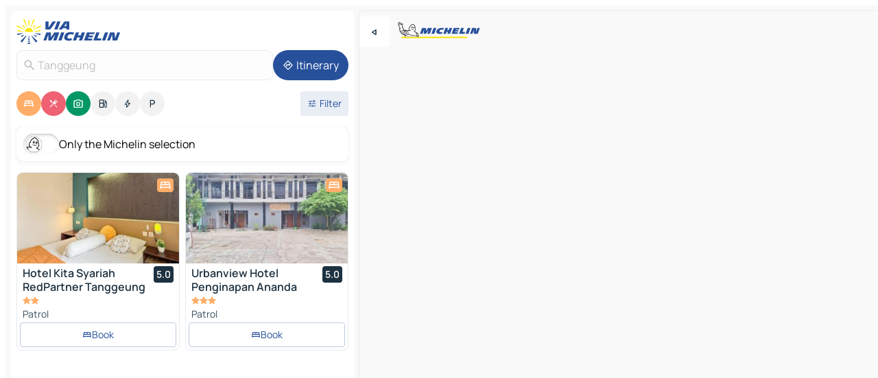

--- FILE ---
content_type: text/html
request_url: https://www.viamichelin.com/maps/indonesia/west_java/cianjur/tanggeung-43267?showModal=poland
body_size: 16056
content:
<!doctype html>
<html lang="en">

<head>
	<meta charset="utf-8" />
	<meta name="viewport" content="width=device-width, initial-scale=1, maximum-scale=1, user-scalable=no" />
	<meta name="apple-itunes-app" content="app-id=443142682" />
	<!-- start app -->
	
		<link href="../../../../_app/immutable/assets/vnd.D6Q4K2v3.css" rel="stylesheet">
		<link href="../../../../_app/immutable/assets/lib.Cal4F3nj.css" rel="stylesheet">
		<link href="../../../../_app/immutable/assets/vnd.Dmjc78Y1.css" rel="stylesheet">
		<link href="../../../../_app/immutable/assets/0.C737XJuh.css" rel="stylesheet">
		<link href="../../../../_app/immutable/assets/2.DTvqgUuk.css" rel="stylesheet">
		<link href="../../../../_app/immutable/assets/10.C0zcU66-.css" rel="stylesheet"><!--1xg1a3p--><!--[--><meta name="robots" content="noindex, nofollow"/><!--]--> <!--[--><!--[--><link rel="preconnect" href="https://q-xx.bstatic.com"/> <link rel="dns-prefetch" href="https://q-xx.bstatic.com"/><link rel="preconnect" href="https://map7.viamichelin.com"/> <link rel="dns-prefetch" href="https://map7.viamichelin.com"/><link rel="preconnect" href="https://map8.viamichelin.com"/> <link rel="dns-prefetch" href="https://map8.viamichelin.com"/><link rel="preconnect" href="https://map9.viamichelin.com"/> <link rel="dns-prefetch" href="https://map9.viamichelin.com"/><link rel="preconnect" href="https://sdk.privacy-center.org"/> <link rel="dns-prefetch" href="https://sdk.privacy-center.org"/><!--]--><!--]--> <!--[--><!--[--><link rel="prefetch" href="https://q-xx.bstatic.com/xdata/images/hotel/max320/563636354.jpg?k=969697838e5b38deff52a25f4ed7c11321b6ca4f5e342a44a9c269b7ebc6e0a4&amp;o=" as="image"/><link rel="prefetch" href="https://q-xx.bstatic.com/xdata/images/hotel/max320/562747777.jpg?k=2b35f024b5d4f14761690d67fb17b6fb47cff9740281e7458d9ad960a19a2d8f&amp;o=" as="image"/><!--]--><!--]--> <meta name="description" content="The MICHELIN Tanggeung map: Tanggeung town maps, road map and tourist map, with MICHELIN hotels, tourist sites and restaurants for Tanggeung"/> <meta property="og:type" content="website"/> <meta property="og:site_name" content="ViaMichelin"/> <!--[--><meta property="og:title" content="MICHELIN Tanggeung map - ViaMichelin"/><!--]--> <!--[--><meta property="og:description" content="The MICHELIN Tanggeung map: Tanggeung town maps, road map and tourist map, with MICHELIN hotels, tourist sites and restaurants for Tanggeung"/><!--]--> <!--[--><meta property="og:image" content="https://www.viamichelin.com/_app/immutable/assets/logo-social.CPCa_Ogs.png"/><!--]--> <!--[!--><!--]--> <!--[--><!--]--> <!--[!--><!--]--><!----><title>MICHELIN Tanggeung map - ViaMichelin</title>
	<!-- end app -->

	<meta name="google-site-verification" content="BvR8OKWbfcFFcAeoGDlKwJAdKPsnfgRXqCFKTvtmdiU" />

	<link rel="icon" href="../../../../favicon.png" />

	<!-- Start Consent -->
	<script nonce="M+J9fT1XnGNKf8o6Zb+i/A==" id="spcloader" async fetchpriority="high" type="text/javascript"
		src="https://sdk.privacy-center.org/a1a55c7f-7f45-4e4b-80ac-b48e44c2fe99/loader.js?target=www.viamichelin.com"></script>
	<script nonce="M+J9fT1XnGNKf8o6Zb+i/A==" type="text/javascript" async>
			window.didomiOnReady = window.didomiOnReady || [];
			window.didomiEventListeners = window.didomiEventListeners || [];

			window.didomiEventListeners.push(
				{
					event: "notice.shown",
					listener() {
						const $link = document.querySelector(
							".didomi-notice-view-partners-link-in-text"
						);
						if (!$link) {
							return;
						}
						$link.removeAttribute("href");
						$link.addEventListener("click", () => {
							Didomi.preferences.show("vendors");
						});
					},
				},
				{
					event: "notice.clickagree",
					listener() {
						window.postMessage({ type: 'didomi_clickagree'})
					}
				}
			);

			window.didomiConfig = {
				user: {
					bots: {
						consentRequired: false,
					},
				},
				preferences: {
					showWhenConsentIsMissing: false,
				},
			};

			window.gdprAppliesGlobally = true;
			// prettier-ignore
			!function(){function t(e){if(!window.frames[e]){if(document.body&&document.body.firstChild){let a=document.body,n=document.createElement("iframe");n.style.display="none",n.name=e,n.title=e,a.insertBefore(n,a.firstChild)}else setTimeout(function(){t(e)},5)}}function e(t,e,a,n,i){function r(t,a,n,r){if("function"!=typeof n)return;window[e]||(window[e]=[]);let s=!1;i&&(s=i(t,r,n)),s||window[e].push({command:t,version:a,callback:n,parameter:r})}function s(e){if(!window[t]||!0!==window[t].stub||!e.data)return;let i="string"==typeof e.data,r;try{r=i?JSON.parse(e.data):e.data}catch(s){return}if(r[a]){let f=r[a];window[t](f.command,f.version,function(t,a){let r={};r[n]={returnValue:t,success:a,callId:f.callId},e.source.postMessage(i?JSON.stringify(r):r,"*")},f.parameter)}}r.stub=!0,r.stubVersion=2,"function"!=typeof window[t]&&(window[t]=r,window.addEventListener?window.addEventListener("message",s,!1):window.attachEvent("onmessage",s))}e("__uspapi","__uspapiBuffer","__uspapiCall","__uspapiReturn"),t("__uspapiLocator"),e("__tcfapi","__tcfapiBuffr","__tcl","__tcfapiReturn"),t("__tcfapiLocator")}();
		</script>
	<!-- End Consent -->

	<!-- Start Google tag manager -->
	<script src="https://www.googletagmanager.com/gtag/js?id=G-L0VJCQ3ZDZ" defer type="didomi/javascript"
		nonce="M+J9fT1XnGNKf8o6Zb+i/A==" fetchpriority="low"></script>
	<script nonce="M+J9fT1XnGNKf8o6Zb+i/A==" type="text/javascript" defer>
			window.dataLayer = window.dataLayer || [];
			function gtag() {
				dataLayer.push(arguments);
			}
			gtag('js', new Date());
			gtag('config', 'G-L0VJCQ3ZDZ', { send_page_view: false });
		</script>
	<!-- End Google tag manager -->
</head>

<body data-sveltekit-preload-data="hover" class="text-body">
	<div style="display: contents"><!--[--><!--[--><!----><!--[--><!--]--> <!--[--><!----><div class="main-container bg-neutral-weak homepage svelte-9k52vj" style="--bottomsheet-height-offset: -100px;"><div class="map svelte-9k52vj"><div class="h-full w-full md:shadow-smooth-block md:relative svelte-6wt9i2" data-testid="map-container"><!--[!--><!--]--></div><!----> <!--[--><div class="absolute top-4 left-0 size-11 z-ontop hidden md:block"><button type="button" class="btn-filled-white btn-md rd-l-0 min-w-max"><!--[!--><!--[--><!----><span class="flex w-max size-3.5"><!--[--><!----><span class="icon-arrow-back-left inline-block"><!----></span><!----><!--]--><!----></span><!----><!--]--> <!--[!--><!--]--> <!--[!--><!--]--><!--]--> <!--[!--><!--]--></button><!----></div><!--]--> <img src="/_app/immutable/assets/vm-logo-bib-michelin.Dd_LzvJh.svg" alt="Michelin" class="absolute left-14 top-6 md:block hidden z-hover" height="24" width="120"/> <img height="32" width="126" src="/_app/immutable/assets/vm-logo-large.BEgj6SJ1.svg" alt="ViaMichelin" class="absolute-center-x top-2 md:hidden z-hover"/></div> <!--[!--><!--]--> <div class="slot-container md:p-2 md:pr-0 md:h-dvh printable svelte-9k52vj"><div class="md:overflow-hidden md:rd-2 md:h-dvh max-h-full printable"><div class="slot-wrapper h-full scrollbar-thin printable md:bg-neutral-weakest svelte-9k52vj"><!--[!--><!--]--> <!--[--><!----><!--[--><!----><!--[!--><!----><div class="translate-slide-offset md:block svelte-5lb488" style="--slide-offset: 0px;"><img src="/_app/immutable/assets/vm-logo-bib-michelin.Dd_LzvJh.svg" alt="Michelin" class="absolute top-[var(--top)] right-[var(--right)] md:hidden" style="--top: -24px; --right: 8px;" height="24" width="120"/> <div><div><div class="searchtools w-full md:flex md:flex-wrap md:gap-4 md:bg-transparent md:px-2 md:pt-2 svelte-1kj4v11" data-testid="map-search-panel"><!--[!--><!--]--> <!--[!--><div class="hidden md:block w-full"><header role="banner" class="flex items-center w-full py-1 justify-between md:py-0"><!--[!--><!--[--><a href="../../../../" class="block py-1 pr-2 shrink-0" aria-label="Back to homepage" data-sveltekit-preload-data="tap"><img class="h-9 cover-left" src="/_app/immutable/assets/vm-logo-large.BEgj6SJ1.svg" alt="ViaMichelin" width="152" height="36"/></a><!--]--><!--]--> <!--[!--><!--[!--><!--]--><!--]--></header><!----></div><!--]--> <div class="flex gap-2 w-full md:p-0 md:bg-transparent border-coloredneutral-weakest rounded-full p-2"><div class="search relative w-full min-w-0  svelte-oeoh2d"><label for="address-search" class="text-sm"> <span class="input-container flex items-center p-2 w-full text-5 gap-1 rd-2 relative b-solid b-0.5 border-coloredneutral-weakest element-disabled bg-neutral-soft text-neutral svelte-xzp1b6"><!--[--><!----><span class="icon-search inline-block w-5 "><!----></span><!----><!--]--> <input type="text" id="address-search" class="input min-w-0 text-md text-coloredneutral b-0 flex-grow bg-transparent placeholder:text-neutral disabled:text-neutral svelte-xzp1b6" placeholder="Where are we going?" aria-label="Where are we going?" disabled autocomplete="off" value="Tanggeung"/> <!--[!--><!--]--> <!--[!--><!--]--></span></label><!----> <ul class="results rd-2 absolute z-hover w-full m-0 mt-1 p-0 shadow-smooth-bottom-2 bg-neutral-weakest text-coloredneutral text-md svelte-oeoh2d" role="listbox" aria-label="Search results"><!--[!--><!--]--><!----> <!--[!--><!--]--><!----> <!--[!--><!--[!--><!--]--><!--]--><!----></ul></div><!----> <!--[--><button type="button" aria-label="Itinerary" class="btn-filled-primary btn-md z-infront rounded-full min-w-max"><!--[!--><!--[--><!----><span class="flex w-max"><!--[--><!----><span class="icon-directions inline-block"><!----></span><!----><!--]--><!----></span><!----><!--]--> <!--[--><span class="ml-1">Itinerary</span><!--]--> <!--[!--><!--]--><!--]--> <!--[!--><!--]--></button><!--]--></div></div></div><!----></div></div> <div class="poi-container relative z-1 md:block bg-neutral-weakest md:bg-transparent block svelte-5lb488"><button type="button" class="handle relative w-full p-4 rd-2 b-0 grid place-items-center bg-transparent md:hidden" aria-label="Open the panel" style="height: 40px;"><span class="rd-2 w-20 h-2 bg-base-15"></span></button><!----> <div class="mt-4"><div class="mb-2 px-2"><div class="flex justify-between flex-nowrap flex-row-reverse"><div class="grow-3 order-2"><div class="flex gap-1 flex-wrap" role="listbox" aria-multiselectable="true" aria-orientation="horizontal" aria-label="Points of interest"><!--[--><!--[!--><button type="button" role="option" title="Search Accommodations" aria-selected="true" aria-label="Search Accommodations" class="whitespace-nowrap flex justify-center items-center text-md gap-1 b-0 cursor-pointer rounded-full p-2.5 bg-hotel text-neutral-weakest hover:bg-hotel-soft svelte-f2zwv4 aspect-ratio-1"><!--[!--><!--[--><!----><span class="flex w-max"><!--[--><!----><span class="icon-hotel inline-block"><!----></span><!----><!--]--><!----></span><!----><!--]--> <!--[!--><!--]--> <!--[!--><!--]--><!--]--></button><!--]--><!--[!--><button type="button" role="option" title="Search Restaurants" aria-selected="true" aria-label="Search Restaurants" class="whitespace-nowrap flex justify-center items-center text-md gap-1 b-0 cursor-pointer rounded-full p-2.5 bg-restaurant text-neutral-weakest hover:bg-restaurant-soft svelte-f2zwv4 aspect-ratio-1"><!--[!--><!--[--><!----><span class="flex w-max"><!--[--><!----><span class="icon-restaurant inline-block"><!----></span><!----><!--]--><!----></span><!----><!--]--> <!--[!--><!--]--> <!--[!--><!--]--><!--]--></button><!--]--><!--[!--><button type="button" role="option" title="Search Tourism" aria-selected="true" aria-label="Search Tourism" class="whitespace-nowrap flex justify-center items-center text-md gap-1 b-0 cursor-pointer rounded-full p-2.5 bg-tourism text-neutral-weakest hover:bg-tourism-soft svelte-f2zwv4 aspect-ratio-1"><!--[!--><!--[--><!----><span class="flex w-max"><!--[--><!----><span class="icon-tourism inline-block"><!----></span><!----><!--]--><!----></span><!----><!--]--> <!--[!--><!--]--> <!--[!--><!--]--><!--]--></button><!--]--><!--[!--><button type="button" role="option" title="Search Petrol stations" aria-selected="false" aria-label="Search Petrol stations" class="whitespace-nowrap flex justify-center items-center text-md gap-1 b-0 cursor-pointer rounded-full p-2.5 bg-neutral-soft hover:bg-coloredneutral-weak text-coloredneutral svelte-f2zwv4 aspect-ratio-1"><!--[!--><!--[--><!----><span class="flex w-max"><!--[--><!----><span class="icon-energy-pump inline-block"><!----></span><!----><!--]--><!----></span><!----><!--]--> <!--[!--><!--]--> <!--[!--><!--]--><!--]--></button><!--]--><!--[!--><button type="button" role="option" title="Search EV stations" aria-selected="false" aria-label="Search EV stations" class="whitespace-nowrap flex justify-center items-center text-md gap-1 b-0 cursor-pointer rounded-full p-2.5 bg-neutral-soft hover:bg-coloredneutral-weak text-coloredneutral svelte-f2zwv4 aspect-ratio-1"><!--[!--><!--[--><!----><span class="flex w-max"><!--[--><!----><span class="icon-flash inline-block"><!----></span><!----><!--]--><!----></span><!----><!--]--> <!--[!--><!--]--> <!--[!--><!--]--><!--]--></button><!--]--><!--[!--><button type="button" role="option" title="Search Car parks" aria-selected="false" aria-label="Search Car parks" class="whitespace-nowrap flex justify-center items-center text-md gap-1 b-0 cursor-pointer rounded-full p-2.5 bg-neutral-soft hover:bg-coloredneutral-weak text-coloredneutral svelte-f2zwv4 aspect-ratio-1"><!--[!--><!--[--><!----><span class="flex w-max"><!--[--><!----><span class="icon-parking inline-block"><!----></span><!----><!--]--><!----></span><!----><!--]--> <!--[!--><!--]--> <!--[!--><!--]--><!--]--></button><!--]--><!--]--></div><!----></div> <!--[--><div class="ml-2 relative order-1"><button type="button" aria-label="Open filters" class="btn-filled-light btn-sm relative filter-button min-w-max"><!--[!--><!--[--><!----><span class="flex w-max"><!--[--><!----><span class="icon-tune inline-block"><!----></span><!----><!--]--><!----></span><!----><!--]--> <!--[--><span class="ml-1">Filter</span><!--]--> <!--[!--><!--]--><!--]--> <!--[--><!--[!--><!--]--><!----><!--]--></button><!----></div><!--]--></div> <div class="date-range-picker-container min-w-0 w-full order--1 mt-2"><div class="flex items-start gap-2"><!--[!--><!--]--></div></div></div><!----> <!--[--><div class="bg-neutral-weakest p-2 rd-2 flex flex-col mb-4 mx-2 shadow-smooth-block"><label for="only-michelin-switch" class="flex p-0.5 items-center gap-2 max-w-max cursor-pointer"><input id="only-michelin-switch" type="checkbox" role="switch" class="sr-only"/> <span class="rounded-full w-13 h-7.5 transition-colors shadow-michelin-switch bg-base-0"><!----><span class="icon-bib-signature inline-block transition-transform p-3.9 translate-x-none"><!----></span><!----><!----></span> <span class="select-none">Only the Michelin selection</span></label><!----></div><!--]--> <!--[--><ul data-testid="poilist" class="container m-0 px-2 grid svelte-1qh5ik5"><!--[!--><!--[--><!--[!--><!--[!--><!----><!--[--><!----><li data-testid="poi-card-0" data-category="hotel" class="poi-card lg grid text-body border-coloredneutral-weakest bg-neutral-weakest hover:border-transparent border-1 border-solid rd-2 relative with-shadow vertical svelte-1ci3g67" role="none"><a href="/maps/hotels/poi/patrol-43267-08165d66?bounds=107.07345~-7.2951~107.18006~-7.2144511&amp;itinerary=&amp;poiCategories=7&amp;selectedAddress=%7B%22address%22%3A%22Tanggeung%22%2C%22city%22%3A%22Tanggeung%22%2C%22coordinates%22%3A%7B%22lat%22%3A-7.2784506%2C%22lng%22%3A107.1202218%7D%2C%22countryCode%22%3A%22IDN%22%2C%22region%22%3A%22West+Java%22%2C%22zipCode%22%3A%2243267%22%2C%22entityType%22%3A%22CITY%22%2C%22boundsSync%22%3Atrue%7D&amp;showModal=poland&amp;withCaravan=false" class="decoration-none flex flex-col " data-sveltekit-preload-data="tap"><!--[--><!----><div data-testid="poi-card-hero" class="poi-card-hero group grid w-full h-full max-h-132px p-0 m-0 overflow-hidden vertical svelte-1wnh944"><!--[!--><!--[--><!----><div class="container-carousel w-full relative cursor-pointer full carousel h-full max-h-132px w-full grid-area-[1/-1] overflow-hidden svelte-w1l4d7" role="region" aria-roledescription="carousel" aria-label="Image carousel for Hotel Kita Syariah RedPartner Tanggeung"><!--[!--><!--]--> <div class="h-auto"><button type="button" aria-label="See previous content" aria-hidden="true" class="btn-ghost-white btn-md left-arrow-container absolute left-0 hidden poi-card-hero-controls min-w-max"><!--[!--><!--[--><!----><span class="flex w-max"><!--[--><!----><span class="icon-chevron-left inline-block"><!----></span><!----><!--]--><!----></span><!----><!--]--> <!--[!--><!--]--> <!--[!--><!--]--><!--]--> <!--[!--><!--]--></button><!----> <ul class="carousel flex h-100% overflow-x-scroll m-0 p-0 list-none bg-neutral-weakest rd-tr-2 rd-tl-2 h-full w-full svelte-w1l4d7" aria-roledescription="slide" role="group" aria-label="image 1 on 10"><!--[--><li class="img-container items-center flex grow-0 shrink-0 justify-center w-full svelte-w1l4d7"><figure class="img-wrapper w-full m-0 p-0 h-full overflow-hidden"><!--[!--><img decoding="sync" src="https://q-xx.bstatic.com/xdata/images/hotel/max320/563636354.jpg?k=969697838e5b38deff52a25f4ed7c11321b6ca4f5e342a44a9c269b7ebc6e0a4&amp;o=" alt="Hotel Kita Syariah RedPartner Tanggeung - 0" class="h-full w-full" srcset="https://q-xx.bstatic.com/xdata/images/hotel/max160/563636354.jpg?k=969697838e5b38deff52a25f4ed7c11321b6ca4f5e342a44a9c269b7ebc6e0a4&amp;o= 160w, https://q-xx.bstatic.com/xdata/images/hotel/max320/563636354.jpg?k=969697838e5b38deff52a25f4ed7c11321b6ca4f5e342a44a9c269b7ebc6e0a4&amp;o= 320w, https://q-xx.bstatic.com/xdata/images/hotel/max640/563636354.jpg?k=969697838e5b38deff52a25f4ed7c11321b6ca4f5e342a44a9c269b7ebc6e0a4&amp;o= 640w, https://q-xx.bstatic.com/xdata/images/hotel/max960/563636354.jpg?k=969697838e5b38deff52a25f4ed7c11321b6ca4f5e342a44a9c269b7ebc6e0a4&amp;o= 960w, https://q-xx.bstatic.com/xdata/images/hotel/max1280/563636354.jpg?k=969697838e5b38deff52a25f4ed7c11321b6ca4f5e342a44a9c269b7ebc6e0a4&amp;o= 1280w, https://q-xx.bstatic.com/xdata/images/hotel/max1920/563636354.jpg?k=969697838e5b38deff52a25f4ed7c11321b6ca4f5e342a44a9c269b7ebc6e0a4&amp;o= 1920w" sizes="320px" style="width: 260px; height: 132px; object-fit: cover;" onerror="this.__e=event"/><!----> <!--[!--><!--]--><!--]--></figure></li><li class="img-container items-center flex grow-0 shrink-0 justify-center w-full svelte-w1l4d7"><figure class="img-wrapper w-full m-0 p-0 h-full overflow-hidden"><!--[!--><img decoding="sync" src="https://q-xx.bstatic.com/xdata/images/hotel/max320/563636464.jpg?k=5ec6e005f169c9dd0d5678098bb05bbef5f874105a742d72acccff2063c4b558&amp;o=" alt="Hotel Kita Syariah RedPartner Tanggeung - 1" class="h-full w-full" srcset="https://q-xx.bstatic.com/xdata/images/hotel/max160/563636464.jpg?k=5ec6e005f169c9dd0d5678098bb05bbef5f874105a742d72acccff2063c4b558&amp;o= 160w, https://q-xx.bstatic.com/xdata/images/hotel/max320/563636464.jpg?k=5ec6e005f169c9dd0d5678098bb05bbef5f874105a742d72acccff2063c4b558&amp;o= 320w, https://q-xx.bstatic.com/xdata/images/hotel/max640/563636464.jpg?k=5ec6e005f169c9dd0d5678098bb05bbef5f874105a742d72acccff2063c4b558&amp;o= 640w, https://q-xx.bstatic.com/xdata/images/hotel/max960/563636464.jpg?k=5ec6e005f169c9dd0d5678098bb05bbef5f874105a742d72acccff2063c4b558&amp;o= 960w, https://q-xx.bstatic.com/xdata/images/hotel/max1280/563636464.jpg?k=5ec6e005f169c9dd0d5678098bb05bbef5f874105a742d72acccff2063c4b558&amp;o= 1280w, https://q-xx.bstatic.com/xdata/images/hotel/max1920/563636464.jpg?k=5ec6e005f169c9dd0d5678098bb05bbef5f874105a742d72acccff2063c4b558&amp;o= 1920w" sizes="320px" style="width: 260px; height: 132px; object-fit: cover;" onerror="this.__e=event"/><!----> <!--[!--><!--]--><!--]--></figure></li><li class="img-container items-center flex grow-0 shrink-0 justify-center w-full svelte-w1l4d7"><figure class="img-wrapper w-full m-0 p-0 h-full overflow-hidden"><!--[!--><img loading="lazy" decoding="async" src="https://q-xx.bstatic.com/xdata/images/hotel/max320/563636448.jpg?k=cf8227d6529262c9ade0db391a3094d5f4d1da8cd60658d8c5a916c8b3e2bace&amp;o=" alt="Hotel Kita Syariah RedPartner Tanggeung - 2" class="h-full w-full" srcset="https://q-xx.bstatic.com/xdata/images/hotel/max160/563636448.jpg?k=cf8227d6529262c9ade0db391a3094d5f4d1da8cd60658d8c5a916c8b3e2bace&amp;o= 160w, https://q-xx.bstatic.com/xdata/images/hotel/max320/563636448.jpg?k=cf8227d6529262c9ade0db391a3094d5f4d1da8cd60658d8c5a916c8b3e2bace&amp;o= 320w, https://q-xx.bstatic.com/xdata/images/hotel/max640/563636448.jpg?k=cf8227d6529262c9ade0db391a3094d5f4d1da8cd60658d8c5a916c8b3e2bace&amp;o= 640w, https://q-xx.bstatic.com/xdata/images/hotel/max960/563636448.jpg?k=cf8227d6529262c9ade0db391a3094d5f4d1da8cd60658d8c5a916c8b3e2bace&amp;o= 960w, https://q-xx.bstatic.com/xdata/images/hotel/max1280/563636448.jpg?k=cf8227d6529262c9ade0db391a3094d5f4d1da8cd60658d8c5a916c8b3e2bace&amp;o= 1280w, https://q-xx.bstatic.com/xdata/images/hotel/max1920/563636448.jpg?k=cf8227d6529262c9ade0db391a3094d5f4d1da8cd60658d8c5a916c8b3e2bace&amp;o= 1920w" sizes="320px" style="width: 260px; height: 132px; object-fit: cover;" onerror="this.__e=event"/><!----> <!--[!--><!--]--><!--]--></figure></li><li class="img-container items-center flex grow-0 shrink-0 justify-center w-full svelte-w1l4d7"><figure class="img-wrapper w-full m-0 p-0 h-full overflow-hidden"><!--[!--><img loading="lazy" decoding="async" src="https://q-xx.bstatic.com/xdata/images/hotel/max320/563636427.jpg?k=c0e020bd133a1d15674df8df3acf38bec9c2c57e4f8cc2190417f66f585e20c7&amp;o=" alt="Hotel Kita Syariah RedPartner Tanggeung - 3" class="h-full w-full" srcset="https://q-xx.bstatic.com/xdata/images/hotel/max160/563636427.jpg?k=c0e020bd133a1d15674df8df3acf38bec9c2c57e4f8cc2190417f66f585e20c7&amp;o= 160w, https://q-xx.bstatic.com/xdata/images/hotel/max320/563636427.jpg?k=c0e020bd133a1d15674df8df3acf38bec9c2c57e4f8cc2190417f66f585e20c7&amp;o= 320w, https://q-xx.bstatic.com/xdata/images/hotel/max640/563636427.jpg?k=c0e020bd133a1d15674df8df3acf38bec9c2c57e4f8cc2190417f66f585e20c7&amp;o= 640w, https://q-xx.bstatic.com/xdata/images/hotel/max960/563636427.jpg?k=c0e020bd133a1d15674df8df3acf38bec9c2c57e4f8cc2190417f66f585e20c7&amp;o= 960w, https://q-xx.bstatic.com/xdata/images/hotel/max1280/563636427.jpg?k=c0e020bd133a1d15674df8df3acf38bec9c2c57e4f8cc2190417f66f585e20c7&amp;o= 1280w, https://q-xx.bstatic.com/xdata/images/hotel/max1920/563636427.jpg?k=c0e020bd133a1d15674df8df3acf38bec9c2c57e4f8cc2190417f66f585e20c7&amp;o= 1920w" sizes="320px" style="width: 260px; height: 132px; object-fit: cover;" onerror="this.__e=event"/><!----> <!--[!--><!--]--><!--]--></figure></li><li class="img-container items-center flex grow-0 shrink-0 justify-center w-full svelte-w1l4d7"><figure class="img-wrapper w-full m-0 p-0 h-full overflow-hidden"><!--[!--><img loading="lazy" decoding="async" src="https://q-xx.bstatic.com/xdata/images/hotel/max320/563636415.jpg?k=936206cf3495984042ccd905d33b5be6c89b84b6a2297eab147b10b09cc351b5&amp;o=" alt="Hotel Kita Syariah RedPartner Tanggeung - 4" class="h-full w-full" srcset="https://q-xx.bstatic.com/xdata/images/hotel/max160/563636415.jpg?k=936206cf3495984042ccd905d33b5be6c89b84b6a2297eab147b10b09cc351b5&amp;o= 160w, https://q-xx.bstatic.com/xdata/images/hotel/max320/563636415.jpg?k=936206cf3495984042ccd905d33b5be6c89b84b6a2297eab147b10b09cc351b5&amp;o= 320w, https://q-xx.bstatic.com/xdata/images/hotel/max640/563636415.jpg?k=936206cf3495984042ccd905d33b5be6c89b84b6a2297eab147b10b09cc351b5&amp;o= 640w, https://q-xx.bstatic.com/xdata/images/hotel/max960/563636415.jpg?k=936206cf3495984042ccd905d33b5be6c89b84b6a2297eab147b10b09cc351b5&amp;o= 960w, https://q-xx.bstatic.com/xdata/images/hotel/max1280/563636415.jpg?k=936206cf3495984042ccd905d33b5be6c89b84b6a2297eab147b10b09cc351b5&amp;o= 1280w, https://q-xx.bstatic.com/xdata/images/hotel/max1920/563636415.jpg?k=936206cf3495984042ccd905d33b5be6c89b84b6a2297eab147b10b09cc351b5&amp;o= 1920w" sizes="320px" style="width: 260px; height: 132px; object-fit: cover;" onerror="this.__e=event"/><!----> <!--[!--><!--]--><!--]--></figure></li><li class="img-container items-center flex grow-0 shrink-0 justify-center w-full svelte-w1l4d7"><figure class="img-wrapper w-full m-0 p-0 h-full overflow-hidden"><!--[!--><img loading="lazy" decoding="async" src="https://q-xx.bstatic.com/xdata/images/hotel/max320/563636397.jpg?k=5042a2561e77189daabf1a21ab01ed3b5ae8fb3aefd0afd3c596c0fea9122b1c&amp;o=" alt="Hotel Kita Syariah RedPartner Tanggeung - 5" class="h-full w-full" srcset="https://q-xx.bstatic.com/xdata/images/hotel/max160/563636397.jpg?k=5042a2561e77189daabf1a21ab01ed3b5ae8fb3aefd0afd3c596c0fea9122b1c&amp;o= 160w, https://q-xx.bstatic.com/xdata/images/hotel/max320/563636397.jpg?k=5042a2561e77189daabf1a21ab01ed3b5ae8fb3aefd0afd3c596c0fea9122b1c&amp;o= 320w, https://q-xx.bstatic.com/xdata/images/hotel/max640/563636397.jpg?k=5042a2561e77189daabf1a21ab01ed3b5ae8fb3aefd0afd3c596c0fea9122b1c&amp;o= 640w, https://q-xx.bstatic.com/xdata/images/hotel/max960/563636397.jpg?k=5042a2561e77189daabf1a21ab01ed3b5ae8fb3aefd0afd3c596c0fea9122b1c&amp;o= 960w, https://q-xx.bstatic.com/xdata/images/hotel/max1280/563636397.jpg?k=5042a2561e77189daabf1a21ab01ed3b5ae8fb3aefd0afd3c596c0fea9122b1c&amp;o= 1280w, https://q-xx.bstatic.com/xdata/images/hotel/max1920/563636397.jpg?k=5042a2561e77189daabf1a21ab01ed3b5ae8fb3aefd0afd3c596c0fea9122b1c&amp;o= 1920w" sizes="320px" style="width: 260px; height: 132px; object-fit: cover;" onerror="this.__e=event"/><!----> <!--[!--><!--]--><!--]--></figure></li><li class="img-container items-center flex grow-0 shrink-0 justify-center w-full svelte-w1l4d7"><figure class="img-wrapper w-full m-0 p-0 h-full overflow-hidden"><!--[!--><img loading="lazy" decoding="async" src="https://q-xx.bstatic.com/xdata/images/hotel/max320/563636378.jpg?k=d041c36d82e9d2d0fca99382b8b5e7af8df55a72fc8c6d0bf4c62d0498b05d11&amp;o=" alt="Hotel Kita Syariah RedPartner Tanggeung - 6" class="h-full w-full" srcset="https://q-xx.bstatic.com/xdata/images/hotel/max160/563636378.jpg?k=d041c36d82e9d2d0fca99382b8b5e7af8df55a72fc8c6d0bf4c62d0498b05d11&amp;o= 160w, https://q-xx.bstatic.com/xdata/images/hotel/max320/563636378.jpg?k=d041c36d82e9d2d0fca99382b8b5e7af8df55a72fc8c6d0bf4c62d0498b05d11&amp;o= 320w, https://q-xx.bstatic.com/xdata/images/hotel/max640/563636378.jpg?k=d041c36d82e9d2d0fca99382b8b5e7af8df55a72fc8c6d0bf4c62d0498b05d11&amp;o= 640w, https://q-xx.bstatic.com/xdata/images/hotel/max960/563636378.jpg?k=d041c36d82e9d2d0fca99382b8b5e7af8df55a72fc8c6d0bf4c62d0498b05d11&amp;o= 960w, https://q-xx.bstatic.com/xdata/images/hotel/max1280/563636378.jpg?k=d041c36d82e9d2d0fca99382b8b5e7af8df55a72fc8c6d0bf4c62d0498b05d11&amp;o= 1280w, https://q-xx.bstatic.com/xdata/images/hotel/max1920/563636378.jpg?k=d041c36d82e9d2d0fca99382b8b5e7af8df55a72fc8c6d0bf4c62d0498b05d11&amp;o= 1920w" sizes="320px" style="width: 260px; height: 132px; object-fit: cover;" onerror="this.__e=event"/><!----> <!--[!--><!--]--><!--]--></figure></li><li class="img-container items-center flex grow-0 shrink-0 justify-center w-full svelte-w1l4d7"><figure class="img-wrapper w-full m-0 p-0 h-full overflow-hidden"><!--[!--><img loading="lazy" decoding="async" src="https://q-xx.bstatic.com/xdata/images/hotel/max320/563636372.jpg?k=81bffa8b5e56498b90908cc053f3bab5644e1f7e8c18ee4ff721002a40a3d83e&amp;o=" alt="Hotel Kita Syariah RedPartner Tanggeung - 7" class="h-full w-full" srcset="https://q-xx.bstatic.com/xdata/images/hotel/max160/563636372.jpg?k=81bffa8b5e56498b90908cc053f3bab5644e1f7e8c18ee4ff721002a40a3d83e&amp;o= 160w, https://q-xx.bstatic.com/xdata/images/hotel/max320/563636372.jpg?k=81bffa8b5e56498b90908cc053f3bab5644e1f7e8c18ee4ff721002a40a3d83e&amp;o= 320w, https://q-xx.bstatic.com/xdata/images/hotel/max640/563636372.jpg?k=81bffa8b5e56498b90908cc053f3bab5644e1f7e8c18ee4ff721002a40a3d83e&amp;o= 640w, https://q-xx.bstatic.com/xdata/images/hotel/max960/563636372.jpg?k=81bffa8b5e56498b90908cc053f3bab5644e1f7e8c18ee4ff721002a40a3d83e&amp;o= 960w, https://q-xx.bstatic.com/xdata/images/hotel/max1280/563636372.jpg?k=81bffa8b5e56498b90908cc053f3bab5644e1f7e8c18ee4ff721002a40a3d83e&amp;o= 1280w, https://q-xx.bstatic.com/xdata/images/hotel/max1920/563636372.jpg?k=81bffa8b5e56498b90908cc053f3bab5644e1f7e8c18ee4ff721002a40a3d83e&amp;o= 1920w" sizes="320px" style="width: 260px; height: 132px; object-fit: cover;" onerror="this.__e=event"/><!----> <!--[!--><!--]--><!--]--></figure></li><li class="img-container items-center flex grow-0 shrink-0 justify-center w-full svelte-w1l4d7"><figure class="img-wrapper w-full m-0 p-0 h-full overflow-hidden"><!--[!--><img loading="lazy" decoding="async" src="https://q-xx.bstatic.com/xdata/images/hotel/max320/563636360.jpg?k=64b9bbcc1a6d59584dd1bf042b22c2a0b1f43940570f60b3bb1491f05d1b6b49&amp;o=" alt="Hotel Kita Syariah RedPartner Tanggeung - 8" class="h-full w-full" srcset="https://q-xx.bstatic.com/xdata/images/hotel/max160/563636360.jpg?k=64b9bbcc1a6d59584dd1bf042b22c2a0b1f43940570f60b3bb1491f05d1b6b49&amp;o= 160w, https://q-xx.bstatic.com/xdata/images/hotel/max320/563636360.jpg?k=64b9bbcc1a6d59584dd1bf042b22c2a0b1f43940570f60b3bb1491f05d1b6b49&amp;o= 320w, https://q-xx.bstatic.com/xdata/images/hotel/max640/563636360.jpg?k=64b9bbcc1a6d59584dd1bf042b22c2a0b1f43940570f60b3bb1491f05d1b6b49&amp;o= 640w, https://q-xx.bstatic.com/xdata/images/hotel/max960/563636360.jpg?k=64b9bbcc1a6d59584dd1bf042b22c2a0b1f43940570f60b3bb1491f05d1b6b49&amp;o= 960w, https://q-xx.bstatic.com/xdata/images/hotel/max1280/563636360.jpg?k=64b9bbcc1a6d59584dd1bf042b22c2a0b1f43940570f60b3bb1491f05d1b6b49&amp;o= 1280w, https://q-xx.bstatic.com/xdata/images/hotel/max1920/563636360.jpg?k=64b9bbcc1a6d59584dd1bf042b22c2a0b1f43940570f60b3bb1491f05d1b6b49&amp;o= 1920w" sizes="320px" style="width: 260px; height: 132px; object-fit: cover;" onerror="this.__e=event"/><!----> <!--[!--><!--]--><!--]--></figure></li><li class="img-container items-center flex grow-0 shrink-0 justify-center w-full svelte-w1l4d7"><figure class="img-wrapper w-full m-0 p-0 h-full overflow-hidden"><!--[!--><img loading="lazy" decoding="async" src="https://q-xx.bstatic.com/xdata/images/hotel/max320/563636092.jpg?k=7488347637fd2e7c11da82520d41dede1766fce79701d8ce5f4eb21e58918784&amp;o=" alt="Hotel Kita Syariah RedPartner Tanggeung - 9" class="h-full w-full" srcset="https://q-xx.bstatic.com/xdata/images/hotel/max160/563636092.jpg?k=7488347637fd2e7c11da82520d41dede1766fce79701d8ce5f4eb21e58918784&amp;o= 160w, https://q-xx.bstatic.com/xdata/images/hotel/max320/563636092.jpg?k=7488347637fd2e7c11da82520d41dede1766fce79701d8ce5f4eb21e58918784&amp;o= 320w, https://q-xx.bstatic.com/xdata/images/hotel/max640/563636092.jpg?k=7488347637fd2e7c11da82520d41dede1766fce79701d8ce5f4eb21e58918784&amp;o= 640w, https://q-xx.bstatic.com/xdata/images/hotel/max960/563636092.jpg?k=7488347637fd2e7c11da82520d41dede1766fce79701d8ce5f4eb21e58918784&amp;o= 960w, https://q-xx.bstatic.com/xdata/images/hotel/max1280/563636092.jpg?k=7488347637fd2e7c11da82520d41dede1766fce79701d8ce5f4eb21e58918784&amp;o= 1280w, https://q-xx.bstatic.com/xdata/images/hotel/max1920/563636092.jpg?k=7488347637fd2e7c11da82520d41dede1766fce79701d8ce5f4eb21e58918784&amp;o= 1920w" sizes="320px" style="width: 260px; height: 132px; object-fit: cover;" onerror="this.__e=event"/><!----> <!--[!--><!--]--><!--]--></figure></li><!--]--></ul> <!--[!--><!--]--> <button type="button" aria-label="See next content" aria-hidden="false" class="btn-ghost-white btn-md right-arrow-container absolute right-0 hidden md:block poi-card-hero-controls min-w-max"><!--[!--><!--[--><!----><span class="flex w-max"><!--[--><!----><span class="icon-chevron-right inline-block"><!----></span><!----><!--]--><!----></span><!----><!--]--> <!--[!--><!--]--> <!--[!--><!--]--><!--]--> <!--[!--><!--]--></button><!----></div><!----></div><!----><!--]--><!--]--> <!--[--><div class="opacity-container relative self-start justify-self-end grid-area-[1/-1] p-2 group-has-hover:opacity-0 group-has-[.no-hover]:opacity-100 svelte-1wnh944"><div class="flex items-center justify-center w-max shrink-0  rd-1 p-0.75 bg-hotel text-neutral-weakest gap-0.5 max-h-5 svelte-snfjjm"><!--[!--><!--[!--><!--[!--><!--]--> <!--[!--><!--]--> <!--[--><!----><div class="flex w-max text-4.5"><!--[--><!----><div class="icon-hotel inline-block"><!----></div><!----><!--]--><!----></div><!----><!--]--><!--]--><!--]--></div><!----></div><!--]--> <!--[--><div class="opacity-container relative self-end grid-area-[1/-1] p-2 group-has-hover:opacity-0 group-has-[.no-hover]:opacity-100 svelte-1wnh944"><!--[!--><!--]--><!----></div><!--]--><!----></div><!----><!--]--> <div class="pt-1 px-2 pb-0 grid h-max"><!--[--><!--[--><!--[--><div class="inline-flex justify-between w-full min-w-0 text-body text-md font-600 gap-x-0.5 text-coloredneutral"><span data-testid="card-title" class="pb-0.5 clamp-lines-2">Hotel Kita Syariah RedPartner Tanggeung</span> <!--[--><div class="flex items-center justify-center w-max shrink-0  rd-1 py-0.5 px-1 bg-coloredneutral text-neutral-weakest h-6 min-w-6 font-600 text-sm svelte-snfjjm"><!--[!--><!--[!--><!--[!--><!--]--> <!--[--><span>5.0</span><!--]--> <!--[!--><!--]--><!--]--><!--]--></div><!--]--></div><!--]--><!--]--> <!--[--><div class="flex flex-row items-center pbe-1"><!--[--><!----><span class="flex w-max text-hotel"><!--[--><!----><span class="icon-grade inline-block mx--0.5"><!----></span><!----><!----><span class="icon-grade inline-block mx--0.5"><!----></span><!----><!--]--><!----></span><!----><!--]--> <!--[!--><!--]--></div><!--]--> <!--[--><span class="truncate font-400 text-sm text-coloredneutral-soft p-be-1px">Patrol</span><!--]--> <!--[!--><!--]--> <!--[!--><!--]--> <!--[!--><!--]--> <!--[!--><!--]--><!--]--></div><!----></a> <div class="button-wrapper p-1 p-bs-3px"><!--[!--><!--[!--><!--[--><!----><span role="link" tabindex="0" data-testid="poi-card-book-button" data-o="[base64]" class="obfuscated inline-block flex items-center gap-2 min-w-max btn-outline-light btn-sm"><!--[--><!--[--><!----><div class="flex w-max"><!--[--><!----><div aria-label="Book Hotel Kita Syariah RedPartner Tanggeung" class="icon-hotel inline-block"><!----></div><!----><!--]--><!----></div><!----><!--]--> <!--[--><span>Book</span><!--]--> <!--[!--><!--]--><!--]--><!----><!----></span><!----><!--]--><!--]--><!--]--></div><!----><!----></li><!----><!--]--><!----><!--]--><!--]--><!--[!--><!--[!--><!----><!--[--><!----><li data-testid="poi-card-1" data-category="hotel" class="poi-card lg grid text-body border-coloredneutral-weakest bg-neutral-weakest hover:border-transparent border-1 border-solid rd-2 relative with-shadow vertical svelte-1ci3g67" role="none"><a href="/maps/hotels/poi/patrol-43267-457bae42?bounds=107.07345~-7.2951~107.18006~-7.2144511&amp;itinerary=&amp;poiCategories=7&amp;selectedAddress=%7B%22address%22%3A%22Tanggeung%22%2C%22city%22%3A%22Tanggeung%22%2C%22coordinates%22%3A%7B%22lat%22%3A-7.2784506%2C%22lng%22%3A107.1202218%7D%2C%22countryCode%22%3A%22IDN%22%2C%22region%22%3A%22West+Java%22%2C%22zipCode%22%3A%2243267%22%2C%22entityType%22%3A%22CITY%22%2C%22boundsSync%22%3Atrue%7D&amp;showModal=poland&amp;withCaravan=false" class="decoration-none flex flex-col " data-sveltekit-preload-data="tap"><!--[--><!----><div data-testid="poi-card-hero" class="poi-card-hero group grid w-full h-full max-h-132px p-0 m-0 overflow-hidden vertical svelte-1wnh944"><!--[!--><!--[--><!----><div class="container-carousel w-full relative cursor-pointer full carousel h-full max-h-132px w-full grid-area-[1/-1] overflow-hidden svelte-w1l4d7" role="region" aria-roledescription="carousel" aria-label="Image carousel for Urbanview Hotel Penginapan Ananda"><!--[!--><!--]--> <div class="h-auto"><button type="button" aria-label="See previous content" aria-hidden="true" class="btn-ghost-white btn-md left-arrow-container absolute left-0 hidden poi-card-hero-controls min-w-max"><!--[!--><!--[--><!----><span class="flex w-max"><!--[--><!----><span class="icon-chevron-left inline-block"><!----></span><!----><!--]--><!----></span><!----><!--]--> <!--[!--><!--]--> <!--[!--><!--]--><!--]--> <!--[!--><!--]--></button><!----> <ul class="carousel flex h-100% overflow-x-scroll m-0 p-0 list-none bg-neutral-weakest rd-tr-2 rd-tl-2 h-full w-full svelte-w1l4d7" aria-roledescription="slide" role="group" aria-label="image 1 on 10"><!--[--><li class="img-container items-center flex grow-0 shrink-0 justify-center w-full svelte-w1l4d7"><figure class="img-wrapper w-full m-0 p-0 h-full overflow-hidden"><!--[!--><img decoding="sync" src="https://q-xx.bstatic.com/xdata/images/hotel/max320/562747777.jpg?k=2b35f024b5d4f14761690d67fb17b6fb47cff9740281e7458d9ad960a19a2d8f&amp;o=" alt="Urbanview Hotel Penginapan Ananda - 0" class="h-full w-full" srcset="https://q-xx.bstatic.com/xdata/images/hotel/max160/562747777.jpg?k=2b35f024b5d4f14761690d67fb17b6fb47cff9740281e7458d9ad960a19a2d8f&amp;o= 160w, https://q-xx.bstatic.com/xdata/images/hotel/max320/562747777.jpg?k=2b35f024b5d4f14761690d67fb17b6fb47cff9740281e7458d9ad960a19a2d8f&amp;o= 320w, https://q-xx.bstatic.com/xdata/images/hotel/max640/562747777.jpg?k=2b35f024b5d4f14761690d67fb17b6fb47cff9740281e7458d9ad960a19a2d8f&amp;o= 640w, https://q-xx.bstatic.com/xdata/images/hotel/max960/562747777.jpg?k=2b35f024b5d4f14761690d67fb17b6fb47cff9740281e7458d9ad960a19a2d8f&amp;o= 960w, https://q-xx.bstatic.com/xdata/images/hotel/max1280/562747777.jpg?k=2b35f024b5d4f14761690d67fb17b6fb47cff9740281e7458d9ad960a19a2d8f&amp;o= 1280w, https://q-xx.bstatic.com/xdata/images/hotel/max1920/562747777.jpg?k=2b35f024b5d4f14761690d67fb17b6fb47cff9740281e7458d9ad960a19a2d8f&amp;o= 1920w" sizes="320px" style="width: 260px; height: 132px; object-fit: cover;" onerror="this.__e=event"/><!----> <!--[!--><!--]--><!--]--></figure></li><li class="img-container items-center flex grow-0 shrink-0 justify-center w-full svelte-w1l4d7"><figure class="img-wrapper w-full m-0 p-0 h-full overflow-hidden"><!--[!--><img decoding="sync" src="https://q-xx.bstatic.com/xdata/images/hotel/max320/562755493.jpg?k=5348293e6ba327383a00fd59e8c685ea0893e1b4509444cd5e52bbae13d45ae2&amp;o=" alt="Urbanview Hotel Penginapan Ananda - 1" class="h-full w-full" srcset="https://q-xx.bstatic.com/xdata/images/hotel/max160/562755493.jpg?k=5348293e6ba327383a00fd59e8c685ea0893e1b4509444cd5e52bbae13d45ae2&amp;o= 160w, https://q-xx.bstatic.com/xdata/images/hotel/max320/562755493.jpg?k=5348293e6ba327383a00fd59e8c685ea0893e1b4509444cd5e52bbae13d45ae2&amp;o= 320w, https://q-xx.bstatic.com/xdata/images/hotel/max640/562755493.jpg?k=5348293e6ba327383a00fd59e8c685ea0893e1b4509444cd5e52bbae13d45ae2&amp;o= 640w, https://q-xx.bstatic.com/xdata/images/hotel/max960/562755493.jpg?k=5348293e6ba327383a00fd59e8c685ea0893e1b4509444cd5e52bbae13d45ae2&amp;o= 960w, https://q-xx.bstatic.com/xdata/images/hotel/max1280/562755493.jpg?k=5348293e6ba327383a00fd59e8c685ea0893e1b4509444cd5e52bbae13d45ae2&amp;o= 1280w, https://q-xx.bstatic.com/xdata/images/hotel/max1920/562755493.jpg?k=5348293e6ba327383a00fd59e8c685ea0893e1b4509444cd5e52bbae13d45ae2&amp;o= 1920w" sizes="320px" style="width: 260px; height: 132px; object-fit: cover;" onerror="this.__e=event"/><!----> <!--[!--><!--]--><!--]--></figure></li><li class="img-container items-center flex grow-0 shrink-0 justify-center w-full svelte-w1l4d7"><figure class="img-wrapper w-full m-0 p-0 h-full overflow-hidden"><!--[!--><img loading="lazy" decoding="async" src="https://q-xx.bstatic.com/xdata/images/hotel/max320/562755492.jpg?k=cfe508f022d004a06c56bf9ae78404ed4d14e4a0b464a65a10262f56a5eecd03&amp;o=" alt="Urbanview Hotel Penginapan Ananda - 2" class="h-full w-full" srcset="https://q-xx.bstatic.com/xdata/images/hotel/max160/562755492.jpg?k=cfe508f022d004a06c56bf9ae78404ed4d14e4a0b464a65a10262f56a5eecd03&amp;o= 160w, https://q-xx.bstatic.com/xdata/images/hotel/max320/562755492.jpg?k=cfe508f022d004a06c56bf9ae78404ed4d14e4a0b464a65a10262f56a5eecd03&amp;o= 320w, https://q-xx.bstatic.com/xdata/images/hotel/max640/562755492.jpg?k=cfe508f022d004a06c56bf9ae78404ed4d14e4a0b464a65a10262f56a5eecd03&amp;o= 640w, https://q-xx.bstatic.com/xdata/images/hotel/max960/562755492.jpg?k=cfe508f022d004a06c56bf9ae78404ed4d14e4a0b464a65a10262f56a5eecd03&amp;o= 960w, https://q-xx.bstatic.com/xdata/images/hotel/max1280/562755492.jpg?k=cfe508f022d004a06c56bf9ae78404ed4d14e4a0b464a65a10262f56a5eecd03&amp;o= 1280w, https://q-xx.bstatic.com/xdata/images/hotel/max1920/562755492.jpg?k=cfe508f022d004a06c56bf9ae78404ed4d14e4a0b464a65a10262f56a5eecd03&amp;o= 1920w" sizes="320px" style="width: 260px; height: 132px; object-fit: cover;" onerror="this.__e=event"/><!----> <!--[!--><!--]--><!--]--></figure></li><li class="img-container items-center flex grow-0 shrink-0 justify-center w-full svelte-w1l4d7"><figure class="img-wrapper w-full m-0 p-0 h-full overflow-hidden"><!--[!--><img loading="lazy" decoding="async" src="https://q-xx.bstatic.com/xdata/images/hotel/max320/562755490.jpg?k=95408c74a0fc03b557b86b2b4538965ceeef2690253f211f253b86d29835627f&amp;o=" alt="Urbanview Hotel Penginapan Ananda - 3" class="h-full w-full" srcset="https://q-xx.bstatic.com/xdata/images/hotel/max160/562755490.jpg?k=95408c74a0fc03b557b86b2b4538965ceeef2690253f211f253b86d29835627f&amp;o= 160w, https://q-xx.bstatic.com/xdata/images/hotel/max320/562755490.jpg?k=95408c74a0fc03b557b86b2b4538965ceeef2690253f211f253b86d29835627f&amp;o= 320w, https://q-xx.bstatic.com/xdata/images/hotel/max640/562755490.jpg?k=95408c74a0fc03b557b86b2b4538965ceeef2690253f211f253b86d29835627f&amp;o= 640w, https://q-xx.bstatic.com/xdata/images/hotel/max960/562755490.jpg?k=95408c74a0fc03b557b86b2b4538965ceeef2690253f211f253b86d29835627f&amp;o= 960w, https://q-xx.bstatic.com/xdata/images/hotel/max1280/562755490.jpg?k=95408c74a0fc03b557b86b2b4538965ceeef2690253f211f253b86d29835627f&amp;o= 1280w, https://q-xx.bstatic.com/xdata/images/hotel/max1920/562755490.jpg?k=95408c74a0fc03b557b86b2b4538965ceeef2690253f211f253b86d29835627f&amp;o= 1920w" sizes="320px" style="width: 260px; height: 132px; object-fit: cover;" onerror="this.__e=event"/><!----> <!--[!--><!--]--><!--]--></figure></li><li class="img-container items-center flex grow-0 shrink-0 justify-center w-full svelte-w1l4d7"><figure class="img-wrapper w-full m-0 p-0 h-full overflow-hidden"><!--[!--><img loading="lazy" decoding="async" src="https://q-xx.bstatic.com/xdata/images/hotel/max320/562755489.jpg?k=42506949e80fafd7dea1e9f407f79d19371427ebf3daaca6e28752dc85e04741&amp;o=" alt="Urbanview Hotel Penginapan Ananda - 4" class="h-full w-full" srcset="https://q-xx.bstatic.com/xdata/images/hotel/max160/562755489.jpg?k=42506949e80fafd7dea1e9f407f79d19371427ebf3daaca6e28752dc85e04741&amp;o= 160w, https://q-xx.bstatic.com/xdata/images/hotel/max320/562755489.jpg?k=42506949e80fafd7dea1e9f407f79d19371427ebf3daaca6e28752dc85e04741&amp;o= 320w, https://q-xx.bstatic.com/xdata/images/hotel/max640/562755489.jpg?k=42506949e80fafd7dea1e9f407f79d19371427ebf3daaca6e28752dc85e04741&amp;o= 640w, https://q-xx.bstatic.com/xdata/images/hotel/max960/562755489.jpg?k=42506949e80fafd7dea1e9f407f79d19371427ebf3daaca6e28752dc85e04741&amp;o= 960w, https://q-xx.bstatic.com/xdata/images/hotel/max1280/562755489.jpg?k=42506949e80fafd7dea1e9f407f79d19371427ebf3daaca6e28752dc85e04741&amp;o= 1280w, https://q-xx.bstatic.com/xdata/images/hotel/max1920/562755489.jpg?k=42506949e80fafd7dea1e9f407f79d19371427ebf3daaca6e28752dc85e04741&amp;o= 1920w" sizes="320px" style="width: 260px; height: 132px; object-fit: cover;" onerror="this.__e=event"/><!----> <!--[!--><!--]--><!--]--></figure></li><li class="img-container items-center flex grow-0 shrink-0 justify-center w-full svelte-w1l4d7"><figure class="img-wrapper w-full m-0 p-0 h-full overflow-hidden"><!--[!--><img loading="lazy" decoding="async" src="https://q-xx.bstatic.com/xdata/images/hotel/max320/562755487.jpg?k=57db84f580e3382d8ac57b17a9826413be6591e6ad138b9bb59b6b098a7372e0&amp;o=" alt="Urbanview Hotel Penginapan Ananda - 5" class="h-full w-full" srcset="https://q-xx.bstatic.com/xdata/images/hotel/max160/562755487.jpg?k=57db84f580e3382d8ac57b17a9826413be6591e6ad138b9bb59b6b098a7372e0&amp;o= 160w, https://q-xx.bstatic.com/xdata/images/hotel/max320/562755487.jpg?k=57db84f580e3382d8ac57b17a9826413be6591e6ad138b9bb59b6b098a7372e0&amp;o= 320w, https://q-xx.bstatic.com/xdata/images/hotel/max640/562755487.jpg?k=57db84f580e3382d8ac57b17a9826413be6591e6ad138b9bb59b6b098a7372e0&amp;o= 640w, https://q-xx.bstatic.com/xdata/images/hotel/max960/562755487.jpg?k=57db84f580e3382d8ac57b17a9826413be6591e6ad138b9bb59b6b098a7372e0&amp;o= 960w, https://q-xx.bstatic.com/xdata/images/hotel/max1280/562755487.jpg?k=57db84f580e3382d8ac57b17a9826413be6591e6ad138b9bb59b6b098a7372e0&amp;o= 1280w, https://q-xx.bstatic.com/xdata/images/hotel/max1920/562755487.jpg?k=57db84f580e3382d8ac57b17a9826413be6591e6ad138b9bb59b6b098a7372e0&amp;o= 1920w" sizes="320px" style="width: 260px; height: 132px; object-fit: cover;" onerror="this.__e=event"/><!----> <!--[!--><!--]--><!--]--></figure></li><li class="img-container items-center flex grow-0 shrink-0 justify-center w-full svelte-w1l4d7"><figure class="img-wrapper w-full m-0 p-0 h-full overflow-hidden"><!--[!--><img loading="lazy" decoding="async" src="https://q-xx.bstatic.com/xdata/images/hotel/max320/562755486.jpg?k=84b00522ad82516662f2bb1fc7737a85a58e9f9252410757c65ab1247a12f22d&amp;o=" alt="Urbanview Hotel Penginapan Ananda - 6" class="h-full w-full" srcset="https://q-xx.bstatic.com/xdata/images/hotel/max160/562755486.jpg?k=84b00522ad82516662f2bb1fc7737a85a58e9f9252410757c65ab1247a12f22d&amp;o= 160w, https://q-xx.bstatic.com/xdata/images/hotel/max320/562755486.jpg?k=84b00522ad82516662f2bb1fc7737a85a58e9f9252410757c65ab1247a12f22d&amp;o= 320w, https://q-xx.bstatic.com/xdata/images/hotel/max640/562755486.jpg?k=84b00522ad82516662f2bb1fc7737a85a58e9f9252410757c65ab1247a12f22d&amp;o= 640w, https://q-xx.bstatic.com/xdata/images/hotel/max960/562755486.jpg?k=84b00522ad82516662f2bb1fc7737a85a58e9f9252410757c65ab1247a12f22d&amp;o= 960w, https://q-xx.bstatic.com/xdata/images/hotel/max1280/562755486.jpg?k=84b00522ad82516662f2bb1fc7737a85a58e9f9252410757c65ab1247a12f22d&amp;o= 1280w, https://q-xx.bstatic.com/xdata/images/hotel/max1920/562755486.jpg?k=84b00522ad82516662f2bb1fc7737a85a58e9f9252410757c65ab1247a12f22d&amp;o= 1920w" sizes="320px" style="width: 260px; height: 132px; object-fit: cover;" onerror="this.__e=event"/><!----> <!--[!--><!--]--><!--]--></figure></li><li class="img-container items-center flex grow-0 shrink-0 justify-center w-full svelte-w1l4d7"><figure class="img-wrapper w-full m-0 p-0 h-full overflow-hidden"><!--[!--><img loading="lazy" decoding="async" src="https://q-xx.bstatic.com/xdata/images/hotel/max320/562755483.jpg?k=383b3a95ab64ca08243acbacd9391466296f70c6e2418e4a8f2438371db2cfe2&amp;o=" alt="Urbanview Hotel Penginapan Ananda - 7" class="h-full w-full" srcset="https://q-xx.bstatic.com/xdata/images/hotel/max160/562755483.jpg?k=383b3a95ab64ca08243acbacd9391466296f70c6e2418e4a8f2438371db2cfe2&amp;o= 160w, https://q-xx.bstatic.com/xdata/images/hotel/max320/562755483.jpg?k=383b3a95ab64ca08243acbacd9391466296f70c6e2418e4a8f2438371db2cfe2&amp;o= 320w, https://q-xx.bstatic.com/xdata/images/hotel/max640/562755483.jpg?k=383b3a95ab64ca08243acbacd9391466296f70c6e2418e4a8f2438371db2cfe2&amp;o= 640w, https://q-xx.bstatic.com/xdata/images/hotel/max960/562755483.jpg?k=383b3a95ab64ca08243acbacd9391466296f70c6e2418e4a8f2438371db2cfe2&amp;o= 960w, https://q-xx.bstatic.com/xdata/images/hotel/max1280/562755483.jpg?k=383b3a95ab64ca08243acbacd9391466296f70c6e2418e4a8f2438371db2cfe2&amp;o= 1280w, https://q-xx.bstatic.com/xdata/images/hotel/max1920/562755483.jpg?k=383b3a95ab64ca08243acbacd9391466296f70c6e2418e4a8f2438371db2cfe2&amp;o= 1920w" sizes="320px" style="width: 260px; height: 132px; object-fit: cover;" onerror="this.__e=event"/><!----> <!--[!--><!--]--><!--]--></figure></li><li class="img-container items-center flex grow-0 shrink-0 justify-center w-full svelte-w1l4d7"><figure class="img-wrapper w-full m-0 p-0 h-full overflow-hidden"><!--[!--><img loading="lazy" decoding="async" src="https://q-xx.bstatic.com/xdata/images/hotel/max320/562755482.jpg?k=60a0fa25c0dfd95355caa7543e3a220c7884e7e3f4c587635efea605f0a270fe&amp;o=" alt="Urbanview Hotel Penginapan Ananda - 8" class="h-full w-full" srcset="https://q-xx.bstatic.com/xdata/images/hotel/max160/562755482.jpg?k=60a0fa25c0dfd95355caa7543e3a220c7884e7e3f4c587635efea605f0a270fe&amp;o= 160w, https://q-xx.bstatic.com/xdata/images/hotel/max320/562755482.jpg?k=60a0fa25c0dfd95355caa7543e3a220c7884e7e3f4c587635efea605f0a270fe&amp;o= 320w, https://q-xx.bstatic.com/xdata/images/hotel/max640/562755482.jpg?k=60a0fa25c0dfd95355caa7543e3a220c7884e7e3f4c587635efea605f0a270fe&amp;o= 640w, https://q-xx.bstatic.com/xdata/images/hotel/max960/562755482.jpg?k=60a0fa25c0dfd95355caa7543e3a220c7884e7e3f4c587635efea605f0a270fe&amp;o= 960w, https://q-xx.bstatic.com/xdata/images/hotel/max1280/562755482.jpg?k=60a0fa25c0dfd95355caa7543e3a220c7884e7e3f4c587635efea605f0a270fe&amp;o= 1280w, https://q-xx.bstatic.com/xdata/images/hotel/max1920/562755482.jpg?k=60a0fa25c0dfd95355caa7543e3a220c7884e7e3f4c587635efea605f0a270fe&amp;o= 1920w" sizes="320px" style="width: 260px; height: 132px; object-fit: cover;" onerror="this.__e=event"/><!----> <!--[!--><!--]--><!--]--></figure></li><li class="img-container items-center flex grow-0 shrink-0 justify-center w-full svelte-w1l4d7"><figure class="img-wrapper w-full m-0 p-0 h-full overflow-hidden"><!--[!--><img loading="lazy" decoding="async" src="https://q-xx.bstatic.com/xdata/images/hotel/max320/562755480.jpg?k=a0d3019911a8534a5fc45b33d617d3e206cbff18cabea9d76d83872687d38c39&amp;o=" alt="Urbanview Hotel Penginapan Ananda - 9" class="h-full w-full" srcset="https://q-xx.bstatic.com/xdata/images/hotel/max160/562755480.jpg?k=a0d3019911a8534a5fc45b33d617d3e206cbff18cabea9d76d83872687d38c39&amp;o= 160w, https://q-xx.bstatic.com/xdata/images/hotel/max320/562755480.jpg?k=a0d3019911a8534a5fc45b33d617d3e206cbff18cabea9d76d83872687d38c39&amp;o= 320w, https://q-xx.bstatic.com/xdata/images/hotel/max640/562755480.jpg?k=a0d3019911a8534a5fc45b33d617d3e206cbff18cabea9d76d83872687d38c39&amp;o= 640w, https://q-xx.bstatic.com/xdata/images/hotel/max960/562755480.jpg?k=a0d3019911a8534a5fc45b33d617d3e206cbff18cabea9d76d83872687d38c39&amp;o= 960w, https://q-xx.bstatic.com/xdata/images/hotel/max1280/562755480.jpg?k=a0d3019911a8534a5fc45b33d617d3e206cbff18cabea9d76d83872687d38c39&amp;o= 1280w, https://q-xx.bstatic.com/xdata/images/hotel/max1920/562755480.jpg?k=a0d3019911a8534a5fc45b33d617d3e206cbff18cabea9d76d83872687d38c39&amp;o= 1920w" sizes="320px" style="width: 260px; height: 132px; object-fit: cover;" onerror="this.__e=event"/><!----> <!--[!--><!--]--><!--]--></figure></li><!--]--></ul> <!--[!--><!--]--> <button type="button" aria-label="See next content" aria-hidden="false" class="btn-ghost-white btn-md right-arrow-container absolute right-0 hidden md:block poi-card-hero-controls min-w-max"><!--[!--><!--[--><!----><span class="flex w-max"><!--[--><!----><span class="icon-chevron-right inline-block"><!----></span><!----><!--]--><!----></span><!----><!--]--> <!--[!--><!--]--> <!--[!--><!--]--><!--]--> <!--[!--><!--]--></button><!----></div><!----></div><!----><!--]--><!--]--> <!--[--><div class="opacity-container relative self-start justify-self-end grid-area-[1/-1] p-2 group-has-hover:opacity-0 group-has-[.no-hover]:opacity-100 svelte-1wnh944"><div class="flex items-center justify-center w-max shrink-0  rd-1 p-0.75 bg-hotel text-neutral-weakest gap-0.5 max-h-5 svelte-snfjjm"><!--[!--><!--[!--><!--[!--><!--]--> <!--[!--><!--]--> <!--[--><!----><div class="flex w-max text-4.5"><!--[--><!----><div class="icon-hotel inline-block"><!----></div><!----><!--]--><!----></div><!----><!--]--><!--]--><!--]--></div><!----></div><!--]--> <!--[--><div class="opacity-container relative self-end grid-area-[1/-1] p-2 group-has-hover:opacity-0 group-has-[.no-hover]:opacity-100 svelte-1wnh944"><!--[!--><!--]--><!----></div><!--]--><!----></div><!----><!--]--> <div class="pt-1 px-2 pb-0 grid h-max"><!--[--><!--[--><!--[--><div class="inline-flex justify-between w-full min-w-0 text-body text-md font-600 gap-x-0.5 text-coloredneutral"><span data-testid="card-title" class="pb-0.5 clamp-lines-2">Urbanview Hotel Penginapan Ananda</span> <!--[--><div class="flex items-center justify-center w-max shrink-0  rd-1 py-0.5 px-1 bg-coloredneutral text-neutral-weakest h-6 min-w-6 font-600 text-sm svelte-snfjjm"><!--[!--><!--[!--><!--[!--><!--]--> <!--[--><span>5.0</span><!--]--> <!--[!--><!--]--><!--]--><!--]--></div><!--]--></div><!--]--><!--]--> <!--[--><div class="flex flex-row items-center pbe-1"><!--[--><!----><span class="flex w-max text-hotel"><!--[--><!----><span class="icon-grade inline-block mx--0.5"><!----></span><!----><!----><span class="icon-grade inline-block mx--0.5"><!----></span><!----><!----><span class="icon-grade inline-block mx--0.5"><!----></span><!----><!--]--><!----></span><!----><!--]--> <!--[!--><!--]--></div><!--]--> <!--[--><span class="truncate font-400 text-sm text-coloredneutral-soft p-be-1px">Patrol</span><!--]--> <!--[!--><!--]--> <!--[!--><!--]--> <!--[!--><!--]--> <!--[!--><!--]--><!--]--></div><!----></a> <div class="button-wrapper p-1 p-bs-3px"><!--[!--><!--[!--><!--[--><!----><span role="link" tabindex="0" data-testid="poi-card-book-button" data-o="aHR0cHM6Ly93d3cuYm9va2luZy5jb20vaG90ZWwvaWQvdXJiYW52aWV3LXBlbmdpbmFwYW4tYW5hbmRhLmh0bWw/YWlkPTMwNTE2OCZsYW5nPWVuJmxhYmVsPXZpYW0lN0Nwb2lsaXN0JTdDY29tJTdDaG9tZXBhZ2UlN0NkZXNrdG9wJTdDJTdDJTdDJTdDSE9URUwlN0NPZmYlN0MlN0MlN0M0NTdiYWU0MiU3QzEyMTU2ODg1JTdDJTdDJTdDMTc2ODg0MDE5NzAyNiU3QyU3QzMlN0M=" class="obfuscated inline-block flex items-center gap-2 min-w-max btn-outline-light btn-sm"><!--[--><!--[--><!----><div class="flex w-max"><!--[--><!----><div aria-label="Book Urbanview Hotel Penginapan Ananda" class="icon-hotel inline-block"><!----></div><!----><!--]--><!----></div><!----><!--]--> <!--[--><span>Book</span><!--]--> <!--[!--><!--]--><!--]--><!----><!----></span><!----><!--]--><!--]--><!--]--></div><!----><!----></li><!----><!--]--><!----><!--]--><!--]--><!--[--><li class="flex justify-center ad"><!----><div class="flex items-center justify-center relative h-70 w-75"><!----><div id="div-gpt-ad-mpu_haut" class="ad size-full max-h-[var(--height)] max-w-[var(--width)] overflow-hidden md:max-h-[var(--md-height)] md:max-w-[var(--md-width)] div-gpt-ad-mpu_haut svelte-15hg1g9" style=" --width:300px; --height:250px; --md-width:300px; --md-height:250px; " data-testid="ad-poi-list"></div><!----><!----></div><!----></li><!--]--><!--[!--><!--[!--><!----><!--[--><!----><li data-testid="poi-card-3" data-category="hotel" class="poi-card lg grid text-body border-coloredneutral-weakest bg-neutral-weakest hover:border-transparent border-1 border-solid rd-2 relative with-shadow vertical svelte-1ci3g67" role="none"><a href="/maps/hotels/poi/cilumut-43267-6f97da5a?bounds=107.07345~-7.2951~107.18006~-7.2144511&amp;itinerary=&amp;poiCategories=7&amp;selectedAddress=%7B%22address%22%3A%22Tanggeung%22%2C%22city%22%3A%22Tanggeung%22%2C%22coordinates%22%3A%7B%22lat%22%3A-7.2784506%2C%22lng%22%3A107.1202218%7D%2C%22countryCode%22%3A%22IDN%22%2C%22region%22%3A%22West+Java%22%2C%22zipCode%22%3A%2243267%22%2C%22entityType%22%3A%22CITY%22%2C%22boundsSync%22%3Atrue%7D&amp;showModal=poland&amp;withCaravan=false" class="decoration-none flex flex-col " data-sveltekit-preload-data="tap"><!--[--><!----><div data-testid="poi-card-hero" class="poi-card-hero group grid w-full h-full max-h-132px p-0 m-0 overflow-hidden vertical svelte-1wnh944"><!--[!--><!--[--><!----><div class="container-carousel w-full relative cursor-pointer full carousel h-full max-h-132px w-full grid-area-[1/-1] overflow-hidden svelte-w1l4d7" role="region" aria-roledescription="carousel" aria-label="Image carousel for RedDoorz Syariah @ Tanggeung"><!--[!--><!--]--> <div class="h-auto"><button type="button" aria-label="See previous content" aria-hidden="true" class="btn-ghost-white btn-md left-arrow-container absolute left-0 hidden poi-card-hero-controls min-w-max"><!--[!--><!--[--><!----><span class="flex w-max"><!--[--><!----><span class="icon-chevron-left inline-block"><!----></span><!----><!--]--><!----></span><!----><!--]--> <!--[!--><!--]--> <!--[!--><!--]--><!--]--> <!--[!--><!--]--></button><!----> <ul class="carousel flex h-100% overflow-x-scroll m-0 p-0 list-none bg-neutral-weakest rd-tr-2 rd-tl-2 h-full w-full svelte-w1l4d7" aria-roledescription="slide" role="group" aria-label="image 1 on 10"><!--[--><li class="img-container items-center flex grow-0 shrink-0 justify-center w-full svelte-w1l4d7"><figure class="img-wrapper w-full m-0 p-0 h-full overflow-hidden"><!--[!--><img loading="lazy" decoding="async" src="https://q-xx.bstatic.com/xdata/images/hotel/max320/355146778.jpg?k=2c201682688652843514036cfc09f6635ddb54b23e0e9c5ff1b2b1a7eccceae5&amp;o=" alt="RedDoorz Syariah @ Tanggeung - 0" class="h-full w-full" srcset="https://q-xx.bstatic.com/xdata/images/hotel/max160/355146778.jpg?k=2c201682688652843514036cfc09f6635ddb54b23e0e9c5ff1b2b1a7eccceae5&amp;o= 160w, https://q-xx.bstatic.com/xdata/images/hotel/max320/355146778.jpg?k=2c201682688652843514036cfc09f6635ddb54b23e0e9c5ff1b2b1a7eccceae5&amp;o= 320w, https://q-xx.bstatic.com/xdata/images/hotel/max640/355146778.jpg?k=2c201682688652843514036cfc09f6635ddb54b23e0e9c5ff1b2b1a7eccceae5&amp;o= 640w, https://q-xx.bstatic.com/xdata/images/hotel/max960/355146778.jpg?k=2c201682688652843514036cfc09f6635ddb54b23e0e9c5ff1b2b1a7eccceae5&amp;o= 960w, https://q-xx.bstatic.com/xdata/images/hotel/max1280/355146778.jpg?k=2c201682688652843514036cfc09f6635ddb54b23e0e9c5ff1b2b1a7eccceae5&amp;o= 1280w, https://q-xx.bstatic.com/xdata/images/hotel/max1920/355146778.jpg?k=2c201682688652843514036cfc09f6635ddb54b23e0e9c5ff1b2b1a7eccceae5&amp;o= 1920w" sizes="320px" style="width: 260px; height: 132px; object-fit: cover;" onerror="this.__e=event"/><!----> <!--[!--><!--]--><!--]--></figure></li><li class="img-container items-center flex grow-0 shrink-0 justify-center w-full svelte-w1l4d7"><figure class="img-wrapper w-full m-0 p-0 h-full overflow-hidden"><!--[!--><img loading="lazy" decoding="async" src="https://q-xx.bstatic.com/xdata/images/hotel/max320/355146821.jpg?k=4f2ddcd54d1bf3b08ede4bd64f55caa557a83ab006ecab868d1b3a56b7afa68c&amp;o=" alt="RedDoorz Syariah @ Tanggeung - 1" class="h-full w-full" srcset="https://q-xx.bstatic.com/xdata/images/hotel/max160/355146821.jpg?k=4f2ddcd54d1bf3b08ede4bd64f55caa557a83ab006ecab868d1b3a56b7afa68c&amp;o= 160w, https://q-xx.bstatic.com/xdata/images/hotel/max320/355146821.jpg?k=4f2ddcd54d1bf3b08ede4bd64f55caa557a83ab006ecab868d1b3a56b7afa68c&amp;o= 320w, https://q-xx.bstatic.com/xdata/images/hotel/max640/355146821.jpg?k=4f2ddcd54d1bf3b08ede4bd64f55caa557a83ab006ecab868d1b3a56b7afa68c&amp;o= 640w, https://q-xx.bstatic.com/xdata/images/hotel/max960/355146821.jpg?k=4f2ddcd54d1bf3b08ede4bd64f55caa557a83ab006ecab868d1b3a56b7afa68c&amp;o= 960w, https://q-xx.bstatic.com/xdata/images/hotel/max1280/355146821.jpg?k=4f2ddcd54d1bf3b08ede4bd64f55caa557a83ab006ecab868d1b3a56b7afa68c&amp;o= 1280w, https://q-xx.bstatic.com/xdata/images/hotel/max1920/355146821.jpg?k=4f2ddcd54d1bf3b08ede4bd64f55caa557a83ab006ecab868d1b3a56b7afa68c&amp;o= 1920w" sizes="320px" style="width: 260px; height: 132px; object-fit: cover;" onerror="this.__e=event"/><!----> <!--[!--><!--]--><!--]--></figure></li><li class="img-container items-center flex grow-0 shrink-0 justify-center w-full svelte-w1l4d7"><figure class="img-wrapper w-full m-0 p-0 h-full overflow-hidden"><!--[!--><img loading="lazy" decoding="async" src="https://q-xx.bstatic.com/xdata/images/hotel/max320/355146769.jpg?k=f589491c50bccbe2de9177c76615d4c16c9c688e5766a5802fb26ead92de2e8d&amp;o=" alt="RedDoorz Syariah @ Tanggeung - 2" class="h-full w-full" srcset="https://q-xx.bstatic.com/xdata/images/hotel/max160/355146769.jpg?k=f589491c50bccbe2de9177c76615d4c16c9c688e5766a5802fb26ead92de2e8d&amp;o= 160w, https://q-xx.bstatic.com/xdata/images/hotel/max320/355146769.jpg?k=f589491c50bccbe2de9177c76615d4c16c9c688e5766a5802fb26ead92de2e8d&amp;o= 320w, https://q-xx.bstatic.com/xdata/images/hotel/max640/355146769.jpg?k=f589491c50bccbe2de9177c76615d4c16c9c688e5766a5802fb26ead92de2e8d&amp;o= 640w, https://q-xx.bstatic.com/xdata/images/hotel/max960/355146769.jpg?k=f589491c50bccbe2de9177c76615d4c16c9c688e5766a5802fb26ead92de2e8d&amp;o= 960w, https://q-xx.bstatic.com/xdata/images/hotel/max1280/355146769.jpg?k=f589491c50bccbe2de9177c76615d4c16c9c688e5766a5802fb26ead92de2e8d&amp;o= 1280w, https://q-xx.bstatic.com/xdata/images/hotel/max1920/355146769.jpg?k=f589491c50bccbe2de9177c76615d4c16c9c688e5766a5802fb26ead92de2e8d&amp;o= 1920w" sizes="320px" style="width: 260px; height: 132px; object-fit: cover;" onerror="this.__e=event"/><!----> <!--[!--><!--]--><!--]--></figure></li><li class="img-container items-center flex grow-0 shrink-0 justify-center w-full svelte-w1l4d7"><figure class="img-wrapper w-full m-0 p-0 h-full overflow-hidden"><!--[!--><img loading="lazy" decoding="async" src="https://q-xx.bstatic.com/xdata/images/hotel/max320/355146699.jpg?k=26bc6efbb46624cf26a47c81a118a8deec565eff028c7a2ecc7ae7aa816bb8cb&amp;o=" alt="RedDoorz Syariah @ Tanggeung - 3" class="h-full w-full" srcset="https://q-xx.bstatic.com/xdata/images/hotel/max160/355146699.jpg?k=26bc6efbb46624cf26a47c81a118a8deec565eff028c7a2ecc7ae7aa816bb8cb&amp;o= 160w, https://q-xx.bstatic.com/xdata/images/hotel/max320/355146699.jpg?k=26bc6efbb46624cf26a47c81a118a8deec565eff028c7a2ecc7ae7aa816bb8cb&amp;o= 320w, https://q-xx.bstatic.com/xdata/images/hotel/max640/355146699.jpg?k=26bc6efbb46624cf26a47c81a118a8deec565eff028c7a2ecc7ae7aa816bb8cb&amp;o= 640w, https://q-xx.bstatic.com/xdata/images/hotel/max960/355146699.jpg?k=26bc6efbb46624cf26a47c81a118a8deec565eff028c7a2ecc7ae7aa816bb8cb&amp;o= 960w, https://q-xx.bstatic.com/xdata/images/hotel/max1280/355146699.jpg?k=26bc6efbb46624cf26a47c81a118a8deec565eff028c7a2ecc7ae7aa816bb8cb&amp;o= 1280w, https://q-xx.bstatic.com/xdata/images/hotel/max1920/355146699.jpg?k=26bc6efbb46624cf26a47c81a118a8deec565eff028c7a2ecc7ae7aa816bb8cb&amp;o= 1920w" sizes="320px" style="width: 260px; height: 132px; object-fit: cover;" onerror="this.__e=event"/><!----> <!--[!--><!--]--><!--]--></figure></li><li class="img-container items-center flex grow-0 shrink-0 justify-center w-full svelte-w1l4d7"><figure class="img-wrapper w-full m-0 p-0 h-full overflow-hidden"><!--[!--><img loading="lazy" decoding="async" src="https://q-xx.bstatic.com/xdata/images/hotel/max320/355146833.jpg?k=c1322610b03845e2cdb0b929fe90e41295af718deed9dedad5f84bb26b01a31b&amp;o=" alt="RedDoorz Syariah @ Tanggeung - 4" class="h-full w-full" srcset="https://q-xx.bstatic.com/xdata/images/hotel/max160/355146833.jpg?k=c1322610b03845e2cdb0b929fe90e41295af718deed9dedad5f84bb26b01a31b&amp;o= 160w, https://q-xx.bstatic.com/xdata/images/hotel/max320/355146833.jpg?k=c1322610b03845e2cdb0b929fe90e41295af718deed9dedad5f84bb26b01a31b&amp;o= 320w, https://q-xx.bstatic.com/xdata/images/hotel/max640/355146833.jpg?k=c1322610b03845e2cdb0b929fe90e41295af718deed9dedad5f84bb26b01a31b&amp;o= 640w, https://q-xx.bstatic.com/xdata/images/hotel/max960/355146833.jpg?k=c1322610b03845e2cdb0b929fe90e41295af718deed9dedad5f84bb26b01a31b&amp;o= 960w, https://q-xx.bstatic.com/xdata/images/hotel/max1280/355146833.jpg?k=c1322610b03845e2cdb0b929fe90e41295af718deed9dedad5f84bb26b01a31b&amp;o= 1280w, https://q-xx.bstatic.com/xdata/images/hotel/max1920/355146833.jpg?k=c1322610b03845e2cdb0b929fe90e41295af718deed9dedad5f84bb26b01a31b&amp;o= 1920w" sizes="320px" style="width: 260px; height: 132px; object-fit: cover;" onerror="this.__e=event"/><!----> <!--[!--><!--]--><!--]--></figure></li><li class="img-container items-center flex grow-0 shrink-0 justify-center w-full svelte-w1l4d7"><figure class="img-wrapper w-full m-0 p-0 h-full overflow-hidden"><!--[!--><img loading="lazy" decoding="async" src="https://q-xx.bstatic.com/xdata/images/hotel/max320/355146831.jpg?k=c83f049816137c629fc8aa55d5860c0852706984b2f180e07f265633aa561588&amp;o=" alt="RedDoorz Syariah @ Tanggeung - 5" class="h-full w-full" srcset="https://q-xx.bstatic.com/xdata/images/hotel/max160/355146831.jpg?k=c83f049816137c629fc8aa55d5860c0852706984b2f180e07f265633aa561588&amp;o= 160w, https://q-xx.bstatic.com/xdata/images/hotel/max320/355146831.jpg?k=c83f049816137c629fc8aa55d5860c0852706984b2f180e07f265633aa561588&amp;o= 320w, https://q-xx.bstatic.com/xdata/images/hotel/max640/355146831.jpg?k=c83f049816137c629fc8aa55d5860c0852706984b2f180e07f265633aa561588&amp;o= 640w, https://q-xx.bstatic.com/xdata/images/hotel/max960/355146831.jpg?k=c83f049816137c629fc8aa55d5860c0852706984b2f180e07f265633aa561588&amp;o= 960w, https://q-xx.bstatic.com/xdata/images/hotel/max1280/355146831.jpg?k=c83f049816137c629fc8aa55d5860c0852706984b2f180e07f265633aa561588&amp;o= 1280w, https://q-xx.bstatic.com/xdata/images/hotel/max1920/355146831.jpg?k=c83f049816137c629fc8aa55d5860c0852706984b2f180e07f265633aa561588&amp;o= 1920w" sizes="320px" style="width: 260px; height: 132px; object-fit: cover;" onerror="this.__e=event"/><!----> <!--[!--><!--]--><!--]--></figure></li><li class="img-container items-center flex grow-0 shrink-0 justify-center w-full svelte-w1l4d7"><figure class="img-wrapper w-full m-0 p-0 h-full overflow-hidden"><!--[!--><img loading="lazy" decoding="async" src="https://q-xx.bstatic.com/xdata/images/hotel/max320/355146812.jpg?k=574c429758ae72653e6d853c3a0e582d0d87db976b260d4200d80426c05b9dc3&amp;o=" alt="RedDoorz Syariah @ Tanggeung - 6" class="h-full w-full" srcset="https://q-xx.bstatic.com/xdata/images/hotel/max160/355146812.jpg?k=574c429758ae72653e6d853c3a0e582d0d87db976b260d4200d80426c05b9dc3&amp;o= 160w, https://q-xx.bstatic.com/xdata/images/hotel/max320/355146812.jpg?k=574c429758ae72653e6d853c3a0e582d0d87db976b260d4200d80426c05b9dc3&amp;o= 320w, https://q-xx.bstatic.com/xdata/images/hotel/max640/355146812.jpg?k=574c429758ae72653e6d853c3a0e582d0d87db976b260d4200d80426c05b9dc3&amp;o= 640w, https://q-xx.bstatic.com/xdata/images/hotel/max960/355146812.jpg?k=574c429758ae72653e6d853c3a0e582d0d87db976b260d4200d80426c05b9dc3&amp;o= 960w, https://q-xx.bstatic.com/xdata/images/hotel/max1280/355146812.jpg?k=574c429758ae72653e6d853c3a0e582d0d87db976b260d4200d80426c05b9dc3&amp;o= 1280w, https://q-xx.bstatic.com/xdata/images/hotel/max1920/355146812.jpg?k=574c429758ae72653e6d853c3a0e582d0d87db976b260d4200d80426c05b9dc3&amp;o= 1920w" sizes="320px" style="width: 260px; height: 132px; object-fit: cover;" onerror="this.__e=event"/><!----> <!--[!--><!--]--><!--]--></figure></li><li class="img-container items-center flex grow-0 shrink-0 justify-center w-full svelte-w1l4d7"><figure class="img-wrapper w-full m-0 p-0 h-full overflow-hidden"><!--[!--><img loading="lazy" decoding="async" src="https://q-xx.bstatic.com/xdata/images/hotel/max320/355146787.jpg?k=5162cf75ecd2dc84f2df29bf595e454243c12ec757d135fe7b9ad5cc213c9f81&amp;o=" alt="RedDoorz Syariah @ Tanggeung - 7" class="h-full w-full" srcset="https://q-xx.bstatic.com/xdata/images/hotel/max160/355146787.jpg?k=5162cf75ecd2dc84f2df29bf595e454243c12ec757d135fe7b9ad5cc213c9f81&amp;o= 160w, https://q-xx.bstatic.com/xdata/images/hotel/max320/355146787.jpg?k=5162cf75ecd2dc84f2df29bf595e454243c12ec757d135fe7b9ad5cc213c9f81&amp;o= 320w, https://q-xx.bstatic.com/xdata/images/hotel/max640/355146787.jpg?k=5162cf75ecd2dc84f2df29bf595e454243c12ec757d135fe7b9ad5cc213c9f81&amp;o= 640w, https://q-xx.bstatic.com/xdata/images/hotel/max960/355146787.jpg?k=5162cf75ecd2dc84f2df29bf595e454243c12ec757d135fe7b9ad5cc213c9f81&amp;o= 960w, https://q-xx.bstatic.com/xdata/images/hotel/max1280/355146787.jpg?k=5162cf75ecd2dc84f2df29bf595e454243c12ec757d135fe7b9ad5cc213c9f81&amp;o= 1280w, https://q-xx.bstatic.com/xdata/images/hotel/max1920/355146787.jpg?k=5162cf75ecd2dc84f2df29bf595e454243c12ec757d135fe7b9ad5cc213c9f81&amp;o= 1920w" sizes="320px" style="width: 260px; height: 132px; object-fit: cover;" onerror="this.__e=event"/><!----> <!--[!--><!--]--><!--]--></figure></li><li class="img-container items-center flex grow-0 shrink-0 justify-center w-full svelte-w1l4d7"><figure class="img-wrapper w-full m-0 p-0 h-full overflow-hidden"><!--[!--><img loading="lazy" decoding="async" src="https://q-xx.bstatic.com/xdata/images/hotel/max320/355146791.jpg?k=73bbab77b22ea2380a8610302a9e5949359aa81ed54bd5ff0ff3d5b4be148ae7&amp;o=" alt="RedDoorz Syariah @ Tanggeung - 8" class="h-full w-full" srcset="https://q-xx.bstatic.com/xdata/images/hotel/max160/355146791.jpg?k=73bbab77b22ea2380a8610302a9e5949359aa81ed54bd5ff0ff3d5b4be148ae7&amp;o= 160w, https://q-xx.bstatic.com/xdata/images/hotel/max320/355146791.jpg?k=73bbab77b22ea2380a8610302a9e5949359aa81ed54bd5ff0ff3d5b4be148ae7&amp;o= 320w, https://q-xx.bstatic.com/xdata/images/hotel/max640/355146791.jpg?k=73bbab77b22ea2380a8610302a9e5949359aa81ed54bd5ff0ff3d5b4be148ae7&amp;o= 640w, https://q-xx.bstatic.com/xdata/images/hotel/max960/355146791.jpg?k=73bbab77b22ea2380a8610302a9e5949359aa81ed54bd5ff0ff3d5b4be148ae7&amp;o= 960w, https://q-xx.bstatic.com/xdata/images/hotel/max1280/355146791.jpg?k=73bbab77b22ea2380a8610302a9e5949359aa81ed54bd5ff0ff3d5b4be148ae7&amp;o= 1280w, https://q-xx.bstatic.com/xdata/images/hotel/max1920/355146791.jpg?k=73bbab77b22ea2380a8610302a9e5949359aa81ed54bd5ff0ff3d5b4be148ae7&amp;o= 1920w" sizes="320px" style="width: 260px; height: 132px; object-fit: cover;" onerror="this.__e=event"/><!----> <!--[!--><!--]--><!--]--></figure></li><li class="img-container items-center flex grow-0 shrink-0 justify-center w-full svelte-w1l4d7"><figure class="img-wrapper w-full m-0 p-0 h-full overflow-hidden"><!--[!--><img loading="lazy" decoding="async" src="https://q-xx.bstatic.com/xdata/images/hotel/max320/355146795.jpg?k=2f64293084ef6e9c6ddc960c1c8da18b32539995f57dae45d02f25f39d8ea96a&amp;o=" alt="RedDoorz Syariah @ Tanggeung - 9" class="h-full w-full" srcset="https://q-xx.bstatic.com/xdata/images/hotel/max160/355146795.jpg?k=2f64293084ef6e9c6ddc960c1c8da18b32539995f57dae45d02f25f39d8ea96a&amp;o= 160w, https://q-xx.bstatic.com/xdata/images/hotel/max320/355146795.jpg?k=2f64293084ef6e9c6ddc960c1c8da18b32539995f57dae45d02f25f39d8ea96a&amp;o= 320w, https://q-xx.bstatic.com/xdata/images/hotel/max640/355146795.jpg?k=2f64293084ef6e9c6ddc960c1c8da18b32539995f57dae45d02f25f39d8ea96a&amp;o= 640w, https://q-xx.bstatic.com/xdata/images/hotel/max960/355146795.jpg?k=2f64293084ef6e9c6ddc960c1c8da18b32539995f57dae45d02f25f39d8ea96a&amp;o= 960w, https://q-xx.bstatic.com/xdata/images/hotel/max1280/355146795.jpg?k=2f64293084ef6e9c6ddc960c1c8da18b32539995f57dae45d02f25f39d8ea96a&amp;o= 1280w, https://q-xx.bstatic.com/xdata/images/hotel/max1920/355146795.jpg?k=2f64293084ef6e9c6ddc960c1c8da18b32539995f57dae45d02f25f39d8ea96a&amp;o= 1920w" sizes="320px" style="width: 260px; height: 132px; object-fit: cover;" onerror="this.__e=event"/><!----> <!--[!--><!--]--><!--]--></figure></li><!--]--></ul> <!--[!--><!--]--> <button type="button" aria-label="See next content" aria-hidden="false" class="btn-ghost-white btn-md right-arrow-container absolute right-0 hidden md:block poi-card-hero-controls min-w-max"><!--[!--><!--[--><!----><span class="flex w-max"><!--[--><!----><span class="icon-chevron-right inline-block"><!----></span><!----><!--]--><!----></span><!----><!--]--> <!--[!--><!--]--> <!--[!--><!--]--><!--]--> <!--[!--><!--]--></button><!----></div><!----></div><!----><!--]--><!--]--> <!--[--><div class="opacity-container relative self-start justify-self-end grid-area-[1/-1] p-2 group-has-hover:opacity-0 group-has-[.no-hover]:opacity-100 svelte-1wnh944"><div class="flex items-center justify-center w-max shrink-0  rd-1 p-0.75 bg-hotel text-neutral-weakest gap-0.5 max-h-5 svelte-snfjjm"><!--[!--><!--[!--><!--[!--><!--]--> <!--[!--><!--]--> <!--[--><!----><div class="flex w-max text-4.5"><!--[--><!----><div class="icon-hotel inline-block"><!----></div><!----><!--]--><!----></div><!----><!--]--><!--]--><!--]--></div><!----></div><!--]--> <!--[--><div class="opacity-container relative self-end grid-area-[1/-1] p-2 group-has-hover:opacity-0 group-has-[.no-hover]:opacity-100 svelte-1wnh944"><!--[!--><!--]--><!----></div><!--]--><!----></div><!----><!--]--> <div class="pt-1 px-2 pb-0 grid h-max"><!--[--><!--[--><!--[--><div class="inline-flex justify-between w-full min-w-0 text-body text-md font-600 gap-x-0.5 text-coloredneutral"><span data-testid="card-title" class="pb-0.5 clamp-lines-2">RedDoorz Syariah @ Tanggeung</span> <!--[!--><!--]--></div><!--]--><!--]--> <!--[--><div class="flex flex-row items-center pbe-1"><!--[--><!----><span class="flex w-max text-hotel"><!--[--><!----><span class="icon-grade inline-block mx--0.5"><!----></span><!----><!----><span class="icon-grade inline-block mx--0.5"><!----></span><!----><!--]--><!----></span><!----><!--]--> <!--[!--><!--]--></div><!--]--> <!--[--><span class="truncate font-400 text-sm text-coloredneutral-soft p-be-1px">Cilumut</span><!--]--> <!--[!--><!--]--> <!--[!--><!--]--> <!--[!--><!--]--> <!--[!--><!--]--><!--]--></div><!----></a> <div class="button-wrapper p-1 p-bs-3px"><!--[!--><!--[!--><!--[--><!----><span role="link" tabindex="0" data-testid="poi-card-book-button" data-o="[base64]" class="obfuscated inline-block flex items-center gap-2 min-w-max btn-outline-light btn-sm"><!--[--><!--[--><!----><div class="flex w-max"><!--[--><!----><div aria-label="Book RedDoorz Syariah @ Tanggeung" class="icon-hotel inline-block"><!----></div><!----><!--]--><!----></div><!----><!--]--> <!--[--><span>Book</span><!--]--> <!--[!--><!--]--><!--]--><!----><!----></span><!----><!--]--><!--]--><!--]--></div><!----><!----></li><!----><!--]--><!----><!--]--><!--]--><!--]--><!--]--></ul><!--]--><!----> <!--[!--><!--]--></div> <!--[!--><!--]--> <!--[!--><!--]--> <!--[--><!--[!--><!--]--><!--]--> <footer role="contentinfo" data-sveltekit-preload-data="tap" class="bg-neutral-weakest flex flex-col gap-6 p-2 pb-0  svelte-1b4fnhr"><div class="flex flex-col gap-4 "><div class="flex justify-between"><img src="/_app/immutable/assets/vm-logo-bib-michelin.Dd_LzvJh.svg" alt="Michelin" height="24" width="120"/> <button type="button" class="btn-outline-primary btn-md min-w-max"><!--[!--><!--[--><!----><span class="flex w-max"><!--[--><!----><span class="icon-flag-international inline-block"><!----></span><!----><!--]--><!----></span><!----><!--]--> <!--[--><span class="ml-1">English - International</span><!--]--> <!--[!--><!--]--><!--]--> <!--[!--><!--]--></button><!----></div> <div class="flex flex-col md:flex-row md:flex-wrap gap-4"><!--[--><a href="https://3fe75001.sibforms.com/serve/[base64]" class="min-w-max btn-filled-primary btn-md svelte-1b8k1k" rel="noopener" target="_blank"><!--[!--><!--[--><!----><div class="flex w-max"><!--[--><!----><div class="icon-mail inline-block"><!----></div><!----><!--]--><!----></div><!----><!--]--> <!--[--><span class="px-1">Subscribe to our Newsletter</span><!--]--> <!--[!--><!--]--><!--]--></a><!--]--> <a href="https://www.viamichelin.com/magazine/?utm_source=viamichelin_web&amp;utm_medium=browse_button" class="min-w-max btn-filled-light btn-md svelte-1b8k1k" rel="external noopener" target="_blank"><!--[!--><!--[--><!----><div class="flex w-max"><!--[--><!----><div class="icon-menu-book inline-block"><!----></div><!----><!--]--><!----></div><!----><!--]--> <!--[--><span class="px-1">Browse ViaMichelin Magazine</span><!--]--> <!--[!--><!--]--><!--]--></a><!----></div></div> <!--[!--><!--]--> <!--[--><dialog class="dialog-reset modal transition-opacity opacity-0 svelte-1xi9ojo"><div class="relative pane overflow-auto centered svelte-1xi9ojo"><div class="!relative p-2 absolute flex flex-col items-end gap-2 svelte-1xi9ojo"><!--[--><div><!--[--><button type="button" class="btn-filled-white btn-md absolute top-8 right-8 z-infront min-w-max"><!--[!--><!--[--><!----><span class="flex w-max"><!--[--><!----><span class="icon-close inline-block"><!----></span><!----><!--]--><!----></span><!----><!--]--> <!--[!--><!--]--> <!--[!--><!--]--><!--]--> <!--[!--><!--]--></button><!----><!--]--></div><!--]--> <div class="contents"><div class="flex flex-col md:flex-row bg-neutral-weakest rd-2 md:rd-4 max-w-196 overflow-hidden"><div class="flex flex-col p-8 gap-8"><h2 class="text-title-regular">Polska wersja ViaMichelin nie jest już obsługiwana.</h2> <p class="text-container text-md text-coloredneutral-soft"><span>Przekierowaliśmy Cię na stronę viamichelin.com, gdzie możesz nadal korzystać z naszych usług w języku angielskim lub <button type="button" class="btn-filled-white btn-md p-0 text-bold contents min-w-max"><!--[!--><!--[!--><!--]--> <!--[--><span class="underline">wybrać inny język.</span><!--]--> <!--[!--><!--]--><!--]--> <!--[!--><!--]--></button><!----></span></p></div> <div class="bg-primary w-full h-43 md:h-auto md:min-h-86 md:w-64 relative"><img src="/_app/immutable/assets/bib-error.DjTQec7Y.webp" class="absolute bib bottom--12 md:bottom-0 w-55 svelte-3o3rga" alt=""/></div></div><!----></div></div></div></dialog><!---->'<!--]--><!----> <!--[--><!--[--><ol itemscope="" itemtype="http://schema.org/BreadcrumbList" class="breadcrumbs flex flex-wrap p-0 items-center whitespace-nowrap svelte-qo6nxf"><li itemprop="itemListElement" itemtype="http://schema.org/ListItem" itemscope="" class="svelte-qo6nxf"><a href="/" class="link inline svelte-1b8k1k" itemprop="item"><!--[--><span itemprop="name">Home</span><!----><!--]--></a><!----> <meta itemprop="position" content="0"/></li> <!--[--><!--[--><li itemprop="itemListElement" itemtype="http://schema.org/ListItem" itemscope="" class="svelte-qo6nxf"><!--[--><a href="/" class="link inline svelte-1b8k1k" itemprop="item" data-sveltekit-preload-data="off"><!--[--><span itemprop="name">Maps</span><!----><!--]--></a><!--]--> <meta itemprop="position" content="1"/></li><!--]--><!--[--><li itemprop="itemListElement" itemtype="http://schema.org/ListItem" itemscope="" class="svelte-qo6nxf"><!--[--><a href="/maps/indonesia" class="link inline svelte-1b8k1k" itemprop="item" data-sveltekit-preload-data="off"><!--[--><span itemprop="name">Indonesia</span><!----><!--]--></a><!--]--> <meta itemprop="position" content="2"/></li><!--]--><!--[--><li itemprop="itemListElement" itemtype="http://schema.org/ListItem" itemscope="" class="svelte-qo6nxf"><!--[--><a href="/maps/indonesia/west_java" class="link inline svelte-1b8k1k" itemprop="item" data-sveltekit-preload-data="off"><!--[--><span itemprop="name">West Java</span><!----><!--]--></a><!--]--> <meta itemprop="position" content="3"/></li><!--]--><!--[--><li itemprop="itemListElement" itemtype="http://schema.org/ListItem" itemscope="" class="svelte-qo6nxf"><!--[--><a href="/maps/indonesia/west_java/cianjur" class="link inline svelte-1b8k1k" itemprop="item" data-sveltekit-preload-data="off"><!--[--><span itemprop="name">Cianjur</span><!----><!--]--></a><!--]--> <meta itemprop="position" content="4"/></li><!--]--><!--[--><li itemprop="itemListElement" itemtype="http://schema.org/ListItem" itemscope="" class="svelte-qo6nxf"><!--[!--><span itemprop="name" class="text-md text-neutral-strongest">Tanggeung</span><!--]--> <meta itemprop="position" content="5"/></li><!--]--><!--]--></ol><!--]--> <!--[--><h1 class="text-md font-medium">MICHELIN Tanggeung map - ViaMichelin</h1><!--]--> <!--[--><!--[!--><p class="description">The MICHELIN Tanggeung map: Tanggeung town maps, road map and tourist map, with MICHELIN hotels, tourist sites and restaurants for Tanggeung</p><!--]--><!--]--> <!--[--><div class="flex justify-center"><img loading="lazy" decoding="async" src="https://images.staticmapservice.webmichelin.com/staticmapprod/images/5189bf150ed869ddcfd40bc6e5040ed5e658c5d038f607408b9c5297dbf3323a.png" alt="MICHELIN Tanggeung map - ViaMichelin" style="width: 360px; height: auto; object-fit: cover;" onerror="this.__e=event"/><!----></div><!--]--> <!--[--><section class="flex flex-col gap-0 p-0 m-0"><!--[--><h2 class="border-b-1 border-b-solid text-coloredneutral-soft text-bold text-md m-0" data-testid="seo-footer-link-block-title"><button type="button" class="btn-ghost-primary btn-md w-full justify-between min-w-max"><!--[!--><!--[!--><!--]--> <!--[--><span class="mr-1">Tanggeung</span><!--]--> <!--[--><!----><span class="flex w-max"><!--[--><!----><span class="icon-chevron-right inline-block"><!----></span><!----><!--]--><!----></span><!----><!--]--><!--]--> <!--[!--><!--]--></button><!----></h2> <ul data-testid="seo-footer-link-block-list" class="svelte-1ba0xl7"><!--[--><li><a href="/maps/indonesia/west_java/cianjur/tanggeung-43267" class="min-w-max link flex justify-start svelte-1b8k1k"><!--[!--><!--[!--><!--]--> <!--[--><span class="px-1">Tanggeung Maps</span><!--]--> <!--[!--><!--]--><!--]--></a><!----></li><li><a href="/maps/traffic/indonesia/west_java/cianjur/tanggeung-43267" class="min-w-max link flex justify-start svelte-1b8k1k"><!--[!--><!--[!--><!--]--> <!--[--><span class="px-1">Tanggeung Traffic</span><!--]--> <!--[!--><!--]--><!--]--></a><!----></li><li><a href="/maps/hotels/indonesia/west_java/cianjur/tanggeung-43267" class="min-w-max link flex justify-start svelte-1b8k1k"><!--[!--><!--[!--><!--]--> <!--[--><span class="px-1">Tanggeung Hotels</span><!--]--> <!--[!--><!--]--><!--]--></a><!----></li><li><a href="/maps/restaurants/indonesia/west_java/cianjur/tanggeung-43267" class="min-w-max link flex justify-start svelte-1b8k1k"><!--[!--><!--[!--><!--]--> <!--[--><span class="px-1">Tanggeung Restaurants</span><!--]--> <!--[!--><!--]--><!--]--></a><!----></li><li><a href="/maps/tourist-attractions/indonesia/west_java/cianjur/tanggeung-43267" class="min-w-max link flex justify-start svelte-1b8k1k"><!--[!--><!--[!--><!--]--> <!--[--><span class="px-1">Tanggeung Tourist attractions</span><!--]--> <!--[!--><!--]--><!--]--></a><!----></li><li><a href="/maps/service-stations/indonesia/west_java/cianjur/tanggeung-43267" class="min-w-max link flex justify-start svelte-1b8k1k"><!--[!--><!--[!--><!--]--> <!--[--><span class="px-1">Tanggeung Gas stations</span><!--]--> <!--[!--><!--]--><!--]--></a><!----></li><li><a href="/maps/car-parks/indonesia/west_java/cianjur/tanggeung-43267" class="min-w-max link flex justify-start svelte-1b8k1k"><!--[!--><!--[!--><!--]--> <!--[--><span class="px-1">Tanggeung Car parks</span><!--]--> <!--[!--><!--]--><!--]--></a><!----></li><!--]--></ul><!--]--> <!--[--><h2 class="border-b-1 border-b-solid text-coloredneutral-soft text-bold text-md m-0" data-testid="seo-footer-link-block-title"><button type="button" class="btn-ghost-primary btn-md w-full justify-between min-w-max"><!--[!--><!--[!--><!--]--> <!--[--><span class="mr-1">Routes</span><!--]--> <!--[--><!----><span class="flex w-max"><!--[--><!----><span class="icon-chevron-right inline-block"><!----></span><!----><!--]--><!----></span><!----><!--]--><!--]--> <!--[!--><!--]--></button><!----></h2> <ul data-testid="seo-footer-link-block-list" class="svelte-1ba0xl7"><!--[--><li><a href="/routes/results/tanggeung-43267-cianjur-west_java-indonesia-to-gununghalu-40565-bandung_barat-west_java-indonesia" class="min-w-max link flex justify-start svelte-1b8k1k"><!--[!--><!--[!--><!--]--> <!--[--><span class="px-1">Routes Tanggeung - Gununghalu</span><!--]--> <!--[!--><!--]--><!--]--></a><!----></li><li><a href="/routes/results/tanggeung-43267-cianjur-west_java-indonesia-to-cibinong-43271-cianjur-west_java-indonesia" class="min-w-max link flex justify-start svelte-1b8k1k"><!--[!--><!--[!--><!--]--> <!--[--><span class="px-1">Routes Tanggeung - Cibinong</span><!--]--> <!--[!--><!--]--><!--]--></a><!----></li><li><a href="/routes/results/tanggeung-43267-cianjur-west_java-indonesia-to-naringgul-43274-cianjur-west_java-indonesia" class="min-w-max link flex justify-start svelte-1b8k1k"><!--[!--><!--[!--><!--]--> <!--[--><span class="px-1">Routes Tanggeung - Naringgul</span><!--]--> <!--[!--><!--]--><!--]--></a><!----></li><li><a href="/routes/results/tanggeung-43267-cianjur-west_java-indonesia-to-pagelaran-43266-cianjur-west_java-indonesia" class="min-w-max link flex justify-start svelte-1b8k1k"><!--[!--><!--[!--><!--]--> <!--[--><span class="px-1">Routes Tanggeung - Pagelaran</span><!--]--> <!--[!--><!--]--><!--]--></a><!----></li><li><a href="/routes/results/tanggeung-43267-cianjur-west_java-indonesia-to-pagelaran-43266-cianjur-west_java-indonesia" class="min-w-max link flex justify-start svelte-1b8k1k"><!--[!--><!--[!--><!--]--> <!--[--><span class="px-1">Routes Tanggeung - Pagelaran</span><!--]--> <!--[!--><!--]--><!--]--></a><!----></li><li><a href="/routes/results/tanggeung-43267-cianjur-west_java-indonesia-to-kadupandak-43268-cianjur-west_java-indonesia" class="min-w-max link flex justify-start svelte-1b8k1k"><!--[!--><!--[!--><!--]--> <!--[--><span class="px-1">Routes Tanggeung - Kadupandak</span><!--]--> <!--[!--><!--]--><!--]--></a><!----></li><li><a href="/routes/results/tanggeung-43267-cianjur-west_java-indonesia-to-sindangbarang-43272-cianjur-west_java-indonesia" class="min-w-max link flex justify-start svelte-1b8k1k"><!--[!--><!--[!--><!--]--> <!--[--><span class="px-1">Routes Tanggeung - Sindangbarang</span><!--]--> <!--[!--><!--]--><!--]--></a><!----></li><li><a href="/routes/results/tanggeung-43267-cianjur-west_java-indonesia-to-sukanagara-43264-cianjur-west_java-indonesia" class="min-w-max link flex justify-start svelte-1b8k1k"><!--[!--><!--[!--><!--]--> <!--[--><span class="px-1">Routes Tanggeung - Sukanagara</span><!--]--> <!--[!--><!--]--><!--]--></a><!----></li><li><a href="/routes/results/tanggeung-43267-cianjur-west_java-indonesia-to-rancabali-40973-bandung-west_java-indonesia" class="min-w-max link flex justify-start svelte-1b8k1k"><!--[!--><!--[!--><!--]--> <!--[--><span class="px-1">Routes Tanggeung - Rancabali</span><!--]--> <!--[!--><!--]--><!--]--></a><!----></li><li><a href="/routes/results/tanggeung-43267-cianjur-west_java-indonesia-to-campaka-43263-cianjur-west_java-indonesia" class="min-w-max link flex justify-start svelte-1b8k1k"><!--[!--><!--[!--><!--]--> <!--[--><span class="px-1">Routes Tanggeung - Campaka</span><!--]--> <!--[!--><!--]--><!--]--></a><!----></li><li><a href="/routes/results/tanggeung-43267-cianjur-west_java-indonesia-to-takokak-43265-cianjur-west_java-indonesia" class="min-w-max link flex justify-start svelte-1b8k1k"><!--[!--><!--[!--><!--]--> <!--[--><span class="px-1">Routes Tanggeung - Takokak</span><!--]--> <!--[!--><!--]--><!--]--></a><!----></li><li><a href="/routes/results/tanggeung-43267-cianjur-west_java-indonesia-to-sagaranten-43181-sukabumi-west_java-indonesia" class="min-w-max link flex justify-start svelte-1b8k1k"><!--[!--><!--[!--><!--]--> <!--[--><span class="px-1">Routes Tanggeung - Sagaranten</span><!--]--> <!--[!--><!--]--><!--]--></a><!----></li><li><a href="/routes/results/tanggeung-43267-cianjur-west_java-indonesia-to-agrabinta-43273-cianjur-west_java-indonesia" class="min-w-max link flex justify-start svelte-1b8k1k"><!--[!--><!--[!--><!--]--> <!--[--><span class="px-1">Routes Tanggeung - Agrabinta</span><!--]--> <!--[!--><!--]--><!--]--></a><!----></li><li><a href="/routes/results/tanggeung-43267-cianjur-west_java-indonesia-to-cidolog-43184-sukabumi-west_java-indonesia" class="min-w-max link flex justify-start svelte-1b8k1k"><!--[!--><!--[!--><!--]--> <!--[--><span class="px-1">Routes Tanggeung - Cidolog</span><!--]--> <!--[!--><!--]--><!--]--></a><!----></li><li><a href="/routes/results/tanggeung-43267-cianjur-west_java-indonesia-to-cidaun-43275-cianjur-west_java-indonesia" class="min-w-max link flex justify-start svelte-1b8k1k"><!--[!--><!--[!--><!--]--> <!--[--><span class="px-1">Routes Tanggeung - Cidaun</span><!--]--> <!--[!--><!--]--><!--]--></a><!----></li><li><a href="/routes/results/tanggeung-43267-cianjur-west_java-indonesia-to-rongga-40556-bandung_barat-west_java-indonesia" class="min-w-max link flex justify-start svelte-1b8k1k"><!--[!--><!--[!--><!--]--> <!--[--><span class="px-1">Routes Tanggeung - Rongga</span><!--]--> <!--[!--><!--]--><!--]--></a><!----></li><li><a href="/routes/results/tanggeung-43267-cianjur-west_java-indonesia-to-cibeber-43262-cianjur-west_java-indonesia" class="min-w-max link flex justify-start svelte-1b8k1k"><!--[!--><!--[!--><!--]--> <!--[--><span class="px-1">Routes Tanggeung - Cibeber</span><!--]--> <!--[!--><!--]--><!--]--></a><!----></li><li><a href="/routes/results/tanggeung-43267-cianjur-west_java-indonesia-to-leles-43273-cianjur-west_java-indonesia" class="min-w-max link flex justify-start svelte-1b8k1k"><!--[!--><!--[!--><!--]--> <!--[--><span class="px-1">Routes Tanggeung - Leles</span><!--]--> <!--[!--><!--]--><!--]--></a><!----></li><li><a href="/routes/results/tanggeung-43267-cianjur-west_java-indonesia-to-pasirkuda-43266-cianjur-west_java-indonesia" class="min-w-max link flex justify-start svelte-1b8k1k"><!--[!--><!--[!--><!--]--> <!--[--><span class="px-1">Routes Tanggeung - Pasirkuda</span><!--]--> <!--[!--><!--]--><!--]--></a><!----></li><li><a href="/routes/results/tanggeung-43267-cianjur-west_java-indonesia-to-pabuaran-43173-sukabumi-west_java-indonesia" class="min-w-max link flex justify-start svelte-1b8k1k"><!--[!--><!--[!--><!--]--> <!--[--><span class="px-1">Routes Tanggeung - Pabuaran</span><!--]--> <!--[!--><!--]--><!--]--></a><!----></li><!--]--></ul><!--]--> <!--[--><!--[--><h2 class="border-b-1 border-b-solid text-coloredneutral-soft text-bold text-md m-0" data-testid="seo-footer-link-block-title"><button type="button" class="btn-ghost-primary btn-md w-full justify-between min-w-max"><!--[!--><!--[!--><!--]--> <!--[--><span class="mr-1">Maps</span><!--]--> <!--[--><!----><span class="flex w-max"><!--[--><!----><span class="icon-chevron-right inline-block"><!----></span><!----><!--]--><!----></span><!----><!--]--><!--]--> <!--[!--><!--]--></button><!----></h2> <ul data-testid="seo-footer-link-block-list" class="svelte-1ba0xl7"><!--[--><li><a href="/maps/indonesia/west_java/bandung_barat/gununghalu-40565" class="min-w-max link flex justify-start svelte-1b8k1k"><!--[!--><!--[!--><!--]--> <!--[--><span class="px-1">Maps Gununghalu</span><!--]--> <!--[!--><!--]--><!--]--></a><!----></li><li><a href="/maps/indonesia/west_java/cianjur/cibinong-43271" class="min-w-max link flex justify-start svelte-1b8k1k"><!--[!--><!--[!--><!--]--> <!--[--><span class="px-1">Maps Cibinong</span><!--]--> <!--[!--><!--]--><!--]--></a><!----></li><li><a href="/maps/indonesia/west_java/cianjur/naringgul-43274" class="min-w-max link flex justify-start svelte-1b8k1k"><!--[!--><!--[!--><!--]--> <!--[--><span class="px-1">Maps Naringgul</span><!--]--> <!--[!--><!--]--><!--]--></a><!----></li><li><a href="/maps/indonesia/west_java/cianjur/pagelaran-43266" class="min-w-max link flex justify-start svelte-1b8k1k"><!--[!--><!--[!--><!--]--> <!--[--><span class="px-1">Maps Pagelaran</span><!--]--> <!--[!--><!--]--><!--]--></a><!----></li><li><a href="/maps/indonesia/west_java/cianjur/pagelaran-43266" class="min-w-max link flex justify-start svelte-1b8k1k"><!--[!--><!--[!--><!--]--> <!--[--><span class="px-1">Maps Pagelaran</span><!--]--> <!--[!--><!--]--><!--]--></a><!----></li><li><a href="/maps/indonesia/west_java/cianjur/kadupandak-43268" class="min-w-max link flex justify-start svelte-1b8k1k"><!--[!--><!--[!--><!--]--> <!--[--><span class="px-1">Maps Kadupandak</span><!--]--> <!--[!--><!--]--><!--]--></a><!----></li><li><a href="/maps/indonesia/west_java/cianjur/sindangbarang-43272" class="min-w-max link flex justify-start svelte-1b8k1k"><!--[!--><!--[!--><!--]--> <!--[--><span class="px-1">Maps Sindangbarang</span><!--]--> <!--[!--><!--]--><!--]--></a><!----></li><li><a href="/maps/indonesia/west_java/cianjur/sukanagara-43264" class="min-w-max link flex justify-start svelte-1b8k1k"><!--[!--><!--[!--><!--]--> <!--[--><span class="px-1">Maps Sukanagara</span><!--]--> <!--[!--><!--]--><!--]--></a><!----></li><li><a href="/maps/indonesia/west_java/bandung/rancabali-40973" class="min-w-max link flex justify-start svelte-1b8k1k"><!--[!--><!--[!--><!--]--> <!--[--><span class="px-1">Maps Rancabali</span><!--]--> <!--[!--><!--]--><!--]--></a><!----></li><li><a href="/maps/indonesia/west_java/cianjur/campaka-43263" class="min-w-max link flex justify-start svelte-1b8k1k"><!--[!--><!--[!--><!--]--> <!--[--><span class="px-1">Maps Campaka</span><!--]--> <!--[!--><!--]--><!--]--></a><!----></li><li><a href="/maps/indonesia/west_java/cianjur/takokak-43265" class="min-w-max link flex justify-start svelte-1b8k1k"><!--[!--><!--[!--><!--]--> <!--[--><span class="px-1">Maps Takokak</span><!--]--> <!--[!--><!--]--><!--]--></a><!----></li><li><a href="/maps/indonesia/west_java/sukabumi/sagaranten-43181" class="min-w-max link flex justify-start svelte-1b8k1k"><!--[!--><!--[!--><!--]--> <!--[--><span class="px-1">Maps Sagaranten</span><!--]--> <!--[!--><!--]--><!--]--></a><!----></li><li><a href="/maps/indonesia/west_java/cianjur/agrabinta-43273" class="min-w-max link flex justify-start svelte-1b8k1k"><!--[!--><!--[!--><!--]--> <!--[--><span class="px-1">Maps Agrabinta</span><!--]--> <!--[!--><!--]--><!--]--></a><!----></li><li><a href="/maps/indonesia/west_java/sukabumi/cidolog-43184" class="min-w-max link flex justify-start svelte-1b8k1k"><!--[!--><!--[!--><!--]--> <!--[--><span class="px-1">Maps Cidolog</span><!--]--> <!--[!--><!--]--><!--]--></a><!----></li><li><a href="/maps/indonesia/west_java/cianjur/cidaun-43275" class="min-w-max link flex justify-start svelte-1b8k1k"><!--[!--><!--[!--><!--]--> <!--[--><span class="px-1">Maps Cidaun</span><!--]--> <!--[!--><!--]--><!--]--></a><!----></li><li><a href="/maps/indonesia/west_java/bandung_barat/rongga-40556" class="min-w-max link flex justify-start svelte-1b8k1k"><!--[!--><!--[!--><!--]--> <!--[--><span class="px-1">Maps Rongga</span><!--]--> <!--[!--><!--]--><!--]--></a><!----></li><li><a href="/maps/indonesia/west_java/cianjur/cibeber-43262" class="min-w-max link flex justify-start svelte-1b8k1k"><!--[!--><!--[!--><!--]--> <!--[--><span class="px-1">Maps Cibeber</span><!--]--> <!--[!--><!--]--><!--]--></a><!----></li><li><a href="/maps/indonesia/west_java/cianjur/leles-43273" class="min-w-max link flex justify-start svelte-1b8k1k"><!--[!--><!--[!--><!--]--> <!--[--><span class="px-1">Maps Leles</span><!--]--> <!--[!--><!--]--><!--]--></a><!----></li><li><a href="/maps/indonesia/west_java/cianjur/pasirkuda-43266" class="min-w-max link flex justify-start svelte-1b8k1k"><!--[!--><!--[!--><!--]--> <!--[--><span class="px-1">Maps Pasirkuda</span><!--]--> <!--[!--><!--]--><!--]--></a><!----></li><li><a href="/maps/indonesia/west_java/sukabumi/pabuaran-43173" class="min-w-max link flex justify-start svelte-1b8k1k"><!--[!--><!--[!--><!--]--> <!--[--><span class="px-1">Maps Pabuaran</span><!--]--> <!--[!--><!--]--><!--]--></a><!----></li><!--]--></ul><h2 class="border-b-1 border-b-solid text-coloredneutral-soft text-bold text-md m-0" data-testid="seo-footer-link-block-title"><button type="button" class="btn-ghost-primary btn-md w-full justify-between min-w-max"><!--[!--><!--[!--><!--]--> <!--[--><span class="mr-1">Traffic</span><!--]--> <!--[--><!----><span class="flex w-max"><!--[--><!----><span class="icon-chevron-right inline-block"><!----></span><!----><!--]--><!----></span><!----><!--]--><!--]--> <!--[!--><!--]--></button><!----></h2> <ul data-testid="seo-footer-link-block-list" class="svelte-1ba0xl7"><!--[--><li><a href="/maps/traffic/indonesia/west_java/bandung_barat/gununghalu-40565" class="min-w-max link flex justify-start svelte-1b8k1k"><!--[!--><!--[!--><!--]--> <!--[--><span class="px-1">Traffic Gununghalu</span><!--]--> <!--[!--><!--]--><!--]--></a><!----></li><li><a href="/maps/traffic/indonesia/west_java/cianjur/cibinong-43271" class="min-w-max link flex justify-start svelte-1b8k1k"><!--[!--><!--[!--><!--]--> <!--[--><span class="px-1">Traffic Cibinong</span><!--]--> <!--[!--><!--]--><!--]--></a><!----></li><li><a href="/maps/traffic/indonesia/west_java/cianjur/naringgul-43274" class="min-w-max link flex justify-start svelte-1b8k1k"><!--[!--><!--[!--><!--]--> <!--[--><span class="px-1">Traffic Naringgul</span><!--]--> <!--[!--><!--]--><!--]--></a><!----></li><li><a href="/maps/traffic/indonesia/west_java/cianjur/pagelaran-43266" class="min-w-max link flex justify-start svelte-1b8k1k"><!--[!--><!--[!--><!--]--> <!--[--><span class="px-1">Traffic Pagelaran</span><!--]--> <!--[!--><!--]--><!--]--></a><!----></li><li><a href="/maps/traffic/indonesia/west_java/cianjur/pagelaran-43266" class="min-w-max link flex justify-start svelte-1b8k1k"><!--[!--><!--[!--><!--]--> <!--[--><span class="px-1">Traffic Pagelaran</span><!--]--> <!--[!--><!--]--><!--]--></a><!----></li><li><a href="/maps/traffic/indonesia/west_java/cianjur/kadupandak-43268" class="min-w-max link flex justify-start svelte-1b8k1k"><!--[!--><!--[!--><!--]--> <!--[--><span class="px-1">Traffic Kadupandak</span><!--]--> <!--[!--><!--]--><!--]--></a><!----></li><li><a href="/maps/traffic/indonesia/west_java/cianjur/sindangbarang-43272" class="min-w-max link flex justify-start svelte-1b8k1k"><!--[!--><!--[!--><!--]--> <!--[--><span class="px-1">Traffic Sindangbarang</span><!--]--> <!--[!--><!--]--><!--]--></a><!----></li><li><a href="/maps/traffic/indonesia/west_java/cianjur/sukanagara-43264" class="min-w-max link flex justify-start svelte-1b8k1k"><!--[!--><!--[!--><!--]--> <!--[--><span class="px-1">Traffic Sukanagara</span><!--]--> <!--[!--><!--]--><!--]--></a><!----></li><li><a href="/maps/traffic/indonesia/west_java/bandung/rancabali-40973" class="min-w-max link flex justify-start svelte-1b8k1k"><!--[!--><!--[!--><!--]--> <!--[--><span class="px-1">Traffic Rancabali</span><!--]--> <!--[!--><!--]--><!--]--></a><!----></li><li><a href="/maps/traffic/indonesia/west_java/cianjur/campaka-43263" class="min-w-max link flex justify-start svelte-1b8k1k"><!--[!--><!--[!--><!--]--> <!--[--><span class="px-1">Traffic Campaka</span><!--]--> <!--[!--><!--]--><!--]--></a><!----></li><li><a href="/maps/traffic/indonesia/west_java/cianjur/takokak-43265" class="min-w-max link flex justify-start svelte-1b8k1k"><!--[!--><!--[!--><!--]--> <!--[--><span class="px-1">Traffic Takokak</span><!--]--> <!--[!--><!--]--><!--]--></a><!----></li><li><a href="/maps/traffic/indonesia/west_java/sukabumi/sagaranten-43181" class="min-w-max link flex justify-start svelte-1b8k1k"><!--[!--><!--[!--><!--]--> <!--[--><span class="px-1">Traffic Sagaranten</span><!--]--> <!--[!--><!--]--><!--]--></a><!----></li><li><a href="/maps/traffic/indonesia/west_java/cianjur/agrabinta-43273" class="min-w-max link flex justify-start svelte-1b8k1k"><!--[!--><!--[!--><!--]--> <!--[--><span class="px-1">Traffic Agrabinta</span><!--]--> <!--[!--><!--]--><!--]--></a><!----></li><li><a href="/maps/traffic/indonesia/west_java/sukabumi/cidolog-43184" class="min-w-max link flex justify-start svelte-1b8k1k"><!--[!--><!--[!--><!--]--> <!--[--><span class="px-1">Traffic Cidolog</span><!--]--> <!--[!--><!--]--><!--]--></a><!----></li><li><a href="/maps/traffic/indonesia/west_java/cianjur/cidaun-43275" class="min-w-max link flex justify-start svelte-1b8k1k"><!--[!--><!--[!--><!--]--> <!--[--><span class="px-1">Traffic Cidaun</span><!--]--> <!--[!--><!--]--><!--]--></a><!----></li><li><a href="/maps/traffic/indonesia/west_java/bandung_barat/rongga-40556" class="min-w-max link flex justify-start svelte-1b8k1k"><!--[!--><!--[!--><!--]--> <!--[--><span class="px-1">Traffic Rongga</span><!--]--> <!--[!--><!--]--><!--]--></a><!----></li><li><a href="/maps/traffic/indonesia/west_java/cianjur/cibeber-43262" class="min-w-max link flex justify-start svelte-1b8k1k"><!--[!--><!--[!--><!--]--> <!--[--><span class="px-1">Traffic Cibeber</span><!--]--> <!--[!--><!--]--><!--]--></a><!----></li><li><a href="/maps/traffic/indonesia/west_java/cianjur/leles-43273" class="min-w-max link flex justify-start svelte-1b8k1k"><!--[!--><!--[!--><!--]--> <!--[--><span class="px-1">Traffic Leles</span><!--]--> <!--[!--><!--]--><!--]--></a><!----></li><li><a href="/maps/traffic/indonesia/west_java/cianjur/pasirkuda-43266" class="min-w-max link flex justify-start svelte-1b8k1k"><!--[!--><!--[!--><!--]--> <!--[--><span class="px-1">Traffic Pasirkuda</span><!--]--> <!--[!--><!--]--><!--]--></a><!----></li><li><a href="/maps/traffic/indonesia/west_java/sukabumi/pabuaran-43173" class="min-w-max link flex justify-start svelte-1b8k1k"><!--[!--><!--[!--><!--]--> <!--[--><span class="px-1">Traffic Pabuaran</span><!--]--> <!--[!--><!--]--><!--]--></a><!----></li><!--]--></ul><h2 class="border-b-1 border-b-solid text-coloredneutral-soft text-bold text-md m-0" data-testid="seo-footer-link-block-title"><button type="button" class="btn-ghost-primary btn-md w-full justify-between min-w-max"><!--[!--><!--[!--><!--]--> <!--[--><span class="mr-1">Hotels</span><!--]--> <!--[--><!----><span class="flex w-max"><!--[--><!----><span class="icon-chevron-right inline-block"><!----></span><!----><!--]--><!----></span><!----><!--]--><!--]--> <!--[!--><!--]--></button><!----></h2> <ul data-testid="seo-footer-link-block-list" class="svelte-1ba0xl7"><!--[--><li><a href="/maps/hotels/indonesia/west_java/bandung_barat/gununghalu-40565" class="min-w-max link flex justify-start svelte-1b8k1k"><!--[!--><!--[!--><!--]--> <!--[--><span class="px-1">Hotels Gununghalu</span><!--]--> <!--[!--><!--]--><!--]--></a><!----></li><li><a href="/maps/hotels/indonesia/west_java/cianjur/cibinong-43271" class="min-w-max link flex justify-start svelte-1b8k1k"><!--[!--><!--[!--><!--]--> <!--[--><span class="px-1">Hotels Cibinong</span><!--]--> <!--[!--><!--]--><!--]--></a><!----></li><li><a href="/maps/hotels/indonesia/west_java/cianjur/naringgul-43274" class="min-w-max link flex justify-start svelte-1b8k1k"><!--[!--><!--[!--><!--]--> <!--[--><span class="px-1">Hotels Naringgul</span><!--]--> <!--[!--><!--]--><!--]--></a><!----></li><li><a href="/maps/hotels/indonesia/west_java/cianjur/pagelaran-43266" class="min-w-max link flex justify-start svelte-1b8k1k"><!--[!--><!--[!--><!--]--> <!--[--><span class="px-1">Hotels Pagelaran</span><!--]--> <!--[!--><!--]--><!--]--></a><!----></li><li><a href="/maps/hotels/indonesia/west_java/cianjur/pagelaran-43266" class="min-w-max link flex justify-start svelte-1b8k1k"><!--[!--><!--[!--><!--]--> <!--[--><span class="px-1">Hotels Pagelaran</span><!--]--> <!--[!--><!--]--><!--]--></a><!----></li><li><a href="/maps/hotels/indonesia/west_java/cianjur/kadupandak-43268" class="min-w-max link flex justify-start svelte-1b8k1k"><!--[!--><!--[!--><!--]--> <!--[--><span class="px-1">Hotels Kadupandak</span><!--]--> <!--[!--><!--]--><!--]--></a><!----></li><li><a href="/maps/hotels/indonesia/west_java/cianjur/sindangbarang-43272" class="min-w-max link flex justify-start svelte-1b8k1k"><!--[!--><!--[!--><!--]--> <!--[--><span class="px-1">Hotels Sindangbarang</span><!--]--> <!--[!--><!--]--><!--]--></a><!----></li><li><a href="/maps/hotels/indonesia/west_java/cianjur/sukanagara-43264" class="min-w-max link flex justify-start svelte-1b8k1k"><!--[!--><!--[!--><!--]--> <!--[--><span class="px-1">Hotels Sukanagara</span><!--]--> <!--[!--><!--]--><!--]--></a><!----></li><li><a href="/maps/hotels/indonesia/west_java/bandung/rancabali-40973" class="min-w-max link flex justify-start svelte-1b8k1k"><!--[!--><!--[!--><!--]--> <!--[--><span class="px-1">Hotels Rancabali</span><!--]--> <!--[!--><!--]--><!--]--></a><!----></li><li><a href="/maps/hotels/indonesia/west_java/cianjur/campaka-43263" class="min-w-max link flex justify-start svelte-1b8k1k"><!--[!--><!--[!--><!--]--> <!--[--><span class="px-1">Hotels Campaka</span><!--]--> <!--[!--><!--]--><!--]--></a><!----></li><li><a href="/maps/hotels/indonesia/west_java/cianjur/takokak-43265" class="min-w-max link flex justify-start svelte-1b8k1k"><!--[!--><!--[!--><!--]--> <!--[--><span class="px-1">Hotels Takokak</span><!--]--> <!--[!--><!--]--><!--]--></a><!----></li><li><a href="/maps/hotels/indonesia/west_java/sukabumi/sagaranten-43181" class="min-w-max link flex justify-start svelte-1b8k1k"><!--[!--><!--[!--><!--]--> <!--[--><span class="px-1">Hotels Sagaranten</span><!--]--> <!--[!--><!--]--><!--]--></a><!----></li><li><a href="/maps/hotels/indonesia/west_java/cianjur/agrabinta-43273" class="min-w-max link flex justify-start svelte-1b8k1k"><!--[!--><!--[!--><!--]--> <!--[--><span class="px-1">Hotels Agrabinta</span><!--]--> <!--[!--><!--]--><!--]--></a><!----></li><li><a href="/maps/hotels/indonesia/west_java/sukabumi/cidolog-43184" class="min-w-max link flex justify-start svelte-1b8k1k"><!--[!--><!--[!--><!--]--> <!--[--><span class="px-1">Hotels Cidolog</span><!--]--> <!--[!--><!--]--><!--]--></a><!----></li><li><a href="/maps/hotels/indonesia/west_java/cianjur/cidaun-43275" class="min-w-max link flex justify-start svelte-1b8k1k"><!--[!--><!--[!--><!--]--> <!--[--><span class="px-1">Hotels Cidaun</span><!--]--> <!--[!--><!--]--><!--]--></a><!----></li><li><a href="/maps/hotels/indonesia/west_java/bandung_barat/rongga-40556" class="min-w-max link flex justify-start svelte-1b8k1k"><!--[!--><!--[!--><!--]--> <!--[--><span class="px-1">Hotels Rongga</span><!--]--> <!--[!--><!--]--><!--]--></a><!----></li><li><a href="/maps/hotels/indonesia/west_java/cianjur/cibeber-43262" class="min-w-max link flex justify-start svelte-1b8k1k"><!--[!--><!--[!--><!--]--> <!--[--><span class="px-1">Hotels Cibeber</span><!--]--> <!--[!--><!--]--><!--]--></a><!----></li><li><a href="/maps/hotels/indonesia/west_java/cianjur/leles-43273" class="min-w-max link flex justify-start svelte-1b8k1k"><!--[!--><!--[!--><!--]--> <!--[--><span class="px-1">Hotels Leles</span><!--]--> <!--[!--><!--]--><!--]--></a><!----></li><li><a href="/maps/hotels/indonesia/west_java/cianjur/pasirkuda-43266" class="min-w-max link flex justify-start svelte-1b8k1k"><!--[!--><!--[!--><!--]--> <!--[--><span class="px-1">Hotels Pasirkuda</span><!--]--> <!--[!--><!--]--><!--]--></a><!----></li><li><a href="/maps/hotels/indonesia/west_java/sukabumi/pabuaran-43173" class="min-w-max link flex justify-start svelte-1b8k1k"><!--[!--><!--[!--><!--]--> <!--[--><span class="px-1">Hotels Pabuaran</span><!--]--> <!--[!--><!--]--><!--]--></a><!----></li><!--]--></ul><h2 class="border-b-1 border-b-solid text-coloredneutral-soft text-bold text-md m-0" data-testid="seo-footer-link-block-title"><button type="button" class="btn-ghost-primary btn-md w-full justify-between min-w-max"><!--[!--><!--[!--><!--]--> <!--[--><span class="mr-1">Restaurants</span><!--]--> <!--[--><!----><span class="flex w-max"><!--[--><!----><span class="icon-chevron-right inline-block"><!----></span><!----><!--]--><!----></span><!----><!--]--><!--]--> <!--[!--><!--]--></button><!----></h2> <ul data-testid="seo-footer-link-block-list" class="svelte-1ba0xl7"><!--[--><li><a href="/maps/restaurants/indonesia/west_java/bandung_barat/gununghalu-40565" class="min-w-max link flex justify-start svelte-1b8k1k"><!--[!--><!--[!--><!--]--> <!--[--><span class="px-1">Restaurants Gununghalu</span><!--]--> <!--[!--><!--]--><!--]--></a><!----></li><li><a href="/maps/restaurants/indonesia/west_java/cianjur/cibinong-43271" class="min-w-max link flex justify-start svelte-1b8k1k"><!--[!--><!--[!--><!--]--> <!--[--><span class="px-1">Restaurants Cibinong</span><!--]--> <!--[!--><!--]--><!--]--></a><!----></li><li><a href="/maps/restaurants/indonesia/west_java/cianjur/naringgul-43274" class="min-w-max link flex justify-start svelte-1b8k1k"><!--[!--><!--[!--><!--]--> <!--[--><span class="px-1">Restaurants Naringgul</span><!--]--> <!--[!--><!--]--><!--]--></a><!----></li><li><a href="/maps/restaurants/indonesia/west_java/cianjur/pagelaran-43266" class="min-w-max link flex justify-start svelte-1b8k1k"><!--[!--><!--[!--><!--]--> <!--[--><span class="px-1">Restaurants Pagelaran</span><!--]--> <!--[!--><!--]--><!--]--></a><!----></li><li><a href="/maps/restaurants/indonesia/west_java/cianjur/pagelaran-43266" class="min-w-max link flex justify-start svelte-1b8k1k"><!--[!--><!--[!--><!--]--> <!--[--><span class="px-1">Restaurants Pagelaran</span><!--]--> <!--[!--><!--]--><!--]--></a><!----></li><li><a href="/maps/restaurants/indonesia/west_java/cianjur/kadupandak-43268" class="min-w-max link flex justify-start svelte-1b8k1k"><!--[!--><!--[!--><!--]--> <!--[--><span class="px-1">Restaurants Kadupandak</span><!--]--> <!--[!--><!--]--><!--]--></a><!----></li><li><a href="/maps/restaurants/indonesia/west_java/cianjur/sindangbarang-43272" class="min-w-max link flex justify-start svelte-1b8k1k"><!--[!--><!--[!--><!--]--> <!--[--><span class="px-1">Restaurants Sindangbarang</span><!--]--> <!--[!--><!--]--><!--]--></a><!----></li><li><a href="/maps/restaurants/indonesia/west_java/cianjur/sukanagara-43264" class="min-w-max link flex justify-start svelte-1b8k1k"><!--[!--><!--[!--><!--]--> <!--[--><span class="px-1">Restaurants Sukanagara</span><!--]--> <!--[!--><!--]--><!--]--></a><!----></li><li><a href="/maps/restaurants/indonesia/west_java/bandung/rancabali-40973" class="min-w-max link flex justify-start svelte-1b8k1k"><!--[!--><!--[!--><!--]--> <!--[--><span class="px-1">Restaurants Rancabali</span><!--]--> <!--[!--><!--]--><!--]--></a><!----></li><li><a href="/maps/restaurants/indonesia/west_java/cianjur/campaka-43263" class="min-w-max link flex justify-start svelte-1b8k1k"><!--[!--><!--[!--><!--]--> <!--[--><span class="px-1">Restaurants Campaka</span><!--]--> <!--[!--><!--]--><!--]--></a><!----></li><li><a href="/maps/restaurants/indonesia/west_java/cianjur/takokak-43265" class="min-w-max link flex justify-start svelte-1b8k1k"><!--[!--><!--[!--><!--]--> <!--[--><span class="px-1">Restaurants Takokak</span><!--]--> <!--[!--><!--]--><!--]--></a><!----></li><li><a href="/maps/restaurants/indonesia/west_java/sukabumi/sagaranten-43181" class="min-w-max link flex justify-start svelte-1b8k1k"><!--[!--><!--[!--><!--]--> <!--[--><span class="px-1">Restaurants Sagaranten</span><!--]--> <!--[!--><!--]--><!--]--></a><!----></li><li><a href="/maps/restaurants/indonesia/west_java/cianjur/agrabinta-43273" class="min-w-max link flex justify-start svelte-1b8k1k"><!--[!--><!--[!--><!--]--> <!--[--><span class="px-1">Restaurants Agrabinta</span><!--]--> <!--[!--><!--]--><!--]--></a><!----></li><li><a href="/maps/restaurants/indonesia/west_java/sukabumi/cidolog-43184" class="min-w-max link flex justify-start svelte-1b8k1k"><!--[!--><!--[!--><!--]--> <!--[--><span class="px-1">Restaurants Cidolog</span><!--]--> <!--[!--><!--]--><!--]--></a><!----></li><li><a href="/maps/restaurants/indonesia/west_java/cianjur/cidaun-43275" class="min-w-max link flex justify-start svelte-1b8k1k"><!--[!--><!--[!--><!--]--> <!--[--><span class="px-1">Restaurants Cidaun</span><!--]--> <!--[!--><!--]--><!--]--></a><!----></li><li><a href="/maps/restaurants/indonesia/west_java/bandung_barat/rongga-40556" class="min-w-max link flex justify-start svelte-1b8k1k"><!--[!--><!--[!--><!--]--> <!--[--><span class="px-1">Restaurants Rongga</span><!--]--> <!--[!--><!--]--><!--]--></a><!----></li><li><a href="/maps/restaurants/indonesia/west_java/cianjur/cibeber-43262" class="min-w-max link flex justify-start svelte-1b8k1k"><!--[!--><!--[!--><!--]--> <!--[--><span class="px-1">Restaurants Cibeber</span><!--]--> <!--[!--><!--]--><!--]--></a><!----></li><li><a href="/maps/restaurants/indonesia/west_java/cianjur/leles-43273" class="min-w-max link flex justify-start svelte-1b8k1k"><!--[!--><!--[!--><!--]--> <!--[--><span class="px-1">Restaurants Leles</span><!--]--> <!--[!--><!--]--><!--]--></a><!----></li><li><a href="/maps/restaurants/indonesia/west_java/cianjur/pasirkuda-43266" class="min-w-max link flex justify-start svelte-1b8k1k"><!--[!--><!--[!--><!--]--> <!--[--><span class="px-1">Restaurants Pasirkuda</span><!--]--> <!--[!--><!--]--><!--]--></a><!----></li><li><a href="/maps/restaurants/indonesia/west_java/sukabumi/pabuaran-43173" class="min-w-max link flex justify-start svelte-1b8k1k"><!--[!--><!--[!--><!--]--> <!--[--><span class="px-1">Restaurants Pabuaran</span><!--]--> <!--[!--><!--]--><!--]--></a><!----></li><!--]--></ul><h2 class="border-b-1 border-b-solid text-coloredneutral-soft text-bold text-md m-0" data-testid="seo-footer-link-block-title"><button type="button" class="btn-ghost-primary btn-md w-full justify-between min-w-max"><!--[!--><!--[!--><!--]--> <!--[--><span class="mr-1">Tourist attractions</span><!--]--> <!--[--><!----><span class="flex w-max"><!--[--><!----><span class="icon-chevron-right inline-block"><!----></span><!----><!--]--><!----></span><!----><!--]--><!--]--> <!--[!--><!--]--></button><!----></h2> <ul data-testid="seo-footer-link-block-list" class="svelte-1ba0xl7"><!--[--><li><a href="/maps/tourist-attractions/indonesia/west_java/bandung_barat/gununghalu-40565" class="min-w-max link flex justify-start svelte-1b8k1k"><!--[!--><!--[!--><!--]--> <!--[--><span class="px-1">Tourist attractions Gununghalu</span><!--]--> <!--[!--><!--]--><!--]--></a><!----></li><li><a href="/maps/tourist-attractions/indonesia/west_java/cianjur/cibinong-43271" class="min-w-max link flex justify-start svelte-1b8k1k"><!--[!--><!--[!--><!--]--> <!--[--><span class="px-1">Tourist attractions Cibinong</span><!--]--> <!--[!--><!--]--><!--]--></a><!----></li><li><a href="/maps/tourist-attractions/indonesia/west_java/cianjur/naringgul-43274" class="min-w-max link flex justify-start svelte-1b8k1k"><!--[!--><!--[!--><!--]--> <!--[--><span class="px-1">Tourist attractions Naringgul</span><!--]--> <!--[!--><!--]--><!--]--></a><!----></li><li><a href="/maps/tourist-attractions/indonesia/west_java/cianjur/pagelaran-43266" class="min-w-max link flex justify-start svelte-1b8k1k"><!--[!--><!--[!--><!--]--> <!--[--><span class="px-1">Tourist attractions Pagelaran</span><!--]--> <!--[!--><!--]--><!--]--></a><!----></li><li><a href="/maps/tourist-attractions/indonesia/west_java/cianjur/pagelaran-43266" class="min-w-max link flex justify-start svelte-1b8k1k"><!--[!--><!--[!--><!--]--> <!--[--><span class="px-1">Tourist attractions Pagelaran</span><!--]--> <!--[!--><!--]--><!--]--></a><!----></li><li><a href="/maps/tourist-attractions/indonesia/west_java/cianjur/kadupandak-43268" class="min-w-max link flex justify-start svelte-1b8k1k"><!--[!--><!--[!--><!--]--> <!--[--><span class="px-1">Tourist attractions Kadupandak</span><!--]--> <!--[!--><!--]--><!--]--></a><!----></li><li><a href="/maps/tourist-attractions/indonesia/west_java/cianjur/sindangbarang-43272" class="min-w-max link flex justify-start svelte-1b8k1k"><!--[!--><!--[!--><!--]--> <!--[--><span class="px-1">Tourist attractions Sindangbarang</span><!--]--> <!--[!--><!--]--><!--]--></a><!----></li><li><a href="/maps/tourist-attractions/indonesia/west_java/cianjur/sukanagara-43264" class="min-w-max link flex justify-start svelte-1b8k1k"><!--[!--><!--[!--><!--]--> <!--[--><span class="px-1">Tourist attractions Sukanagara</span><!--]--> <!--[!--><!--]--><!--]--></a><!----></li><li><a href="/maps/tourist-attractions/indonesia/west_java/bandung/rancabali-40973" class="min-w-max link flex justify-start svelte-1b8k1k"><!--[!--><!--[!--><!--]--> <!--[--><span class="px-1">Tourist attractions Rancabali</span><!--]--> <!--[!--><!--]--><!--]--></a><!----></li><li><a href="/maps/tourist-attractions/indonesia/west_java/cianjur/campaka-43263" class="min-w-max link flex justify-start svelte-1b8k1k"><!--[!--><!--[!--><!--]--> <!--[--><span class="px-1">Tourist attractions Campaka</span><!--]--> <!--[!--><!--]--><!--]--></a><!----></li><li><a href="/maps/tourist-attractions/indonesia/west_java/cianjur/takokak-43265" class="min-w-max link flex justify-start svelte-1b8k1k"><!--[!--><!--[!--><!--]--> <!--[--><span class="px-1">Tourist attractions Takokak</span><!--]--> <!--[!--><!--]--><!--]--></a><!----></li><li><a href="/maps/tourist-attractions/indonesia/west_java/sukabumi/sagaranten-43181" class="min-w-max link flex justify-start svelte-1b8k1k"><!--[!--><!--[!--><!--]--> <!--[--><span class="px-1">Tourist attractions Sagaranten</span><!--]--> <!--[!--><!--]--><!--]--></a><!----></li><li><a href="/maps/tourist-attractions/indonesia/west_java/cianjur/agrabinta-43273" class="min-w-max link flex justify-start svelte-1b8k1k"><!--[!--><!--[!--><!--]--> <!--[--><span class="px-1">Tourist attractions Agrabinta</span><!--]--> <!--[!--><!--]--><!--]--></a><!----></li><li><a href="/maps/tourist-attractions/indonesia/west_java/sukabumi/cidolog-43184" class="min-w-max link flex justify-start svelte-1b8k1k"><!--[!--><!--[!--><!--]--> <!--[--><span class="px-1">Tourist attractions Cidolog</span><!--]--> <!--[!--><!--]--><!--]--></a><!----></li><li><a href="/maps/tourist-attractions/indonesia/west_java/cianjur/cidaun-43275" class="min-w-max link flex justify-start svelte-1b8k1k"><!--[!--><!--[!--><!--]--> <!--[--><span class="px-1">Tourist attractions Cidaun</span><!--]--> <!--[!--><!--]--><!--]--></a><!----></li><li><a href="/maps/tourist-attractions/indonesia/west_java/bandung_barat/rongga-40556" class="min-w-max link flex justify-start svelte-1b8k1k"><!--[!--><!--[!--><!--]--> <!--[--><span class="px-1">Tourist attractions Rongga</span><!--]--> <!--[!--><!--]--><!--]--></a><!----></li><li><a href="/maps/tourist-attractions/indonesia/west_java/cianjur/cibeber-43262" class="min-w-max link flex justify-start svelte-1b8k1k"><!--[!--><!--[!--><!--]--> <!--[--><span class="px-1">Tourist attractions Cibeber</span><!--]--> <!--[!--><!--]--><!--]--></a><!----></li><li><a href="/maps/tourist-attractions/indonesia/west_java/cianjur/leles-43273" class="min-w-max link flex justify-start svelte-1b8k1k"><!--[!--><!--[!--><!--]--> <!--[--><span class="px-1">Tourist attractions Leles</span><!--]--> <!--[!--><!--]--><!--]--></a><!----></li><li><a href="/maps/tourist-attractions/indonesia/west_java/cianjur/pasirkuda-43266" class="min-w-max link flex justify-start svelte-1b8k1k"><!--[!--><!--[!--><!--]--> <!--[--><span class="px-1">Tourist attractions Pasirkuda</span><!--]--> <!--[!--><!--]--><!--]--></a><!----></li><li><a href="/maps/tourist-attractions/indonesia/west_java/sukabumi/pabuaran-43173" class="min-w-max link flex justify-start svelte-1b8k1k"><!--[!--><!--[!--><!--]--> <!--[--><span class="px-1">Tourist attractions Pabuaran</span><!--]--> <!--[!--><!--]--><!--]--></a><!----></li><!--]--></ul><h2 class="border-b-1 border-b-solid text-coloredneutral-soft text-bold text-md m-0" data-testid="seo-footer-link-block-title"><button type="button" class="btn-ghost-primary btn-md w-full justify-between min-w-max"><!--[!--><!--[!--><!--]--> <!--[--><span class="mr-1">Gas stations</span><!--]--> <!--[--><!----><span class="flex w-max"><!--[--><!----><span class="icon-chevron-right inline-block"><!----></span><!----><!--]--><!----></span><!----><!--]--><!--]--> <!--[!--><!--]--></button><!----></h2> <ul data-testid="seo-footer-link-block-list" class="svelte-1ba0xl7"><!--[--><li><a href="/maps/service-stations/indonesia/west_java/bandung_barat/gununghalu-40565" class="min-w-max link flex justify-start svelte-1b8k1k"><!--[!--><!--[!--><!--]--> <!--[--><span class="px-1">Gas stations Gununghalu</span><!--]--> <!--[!--><!--]--><!--]--></a><!----></li><li><a href="/maps/service-stations/indonesia/west_java/cianjur/cibinong-43271" class="min-w-max link flex justify-start svelte-1b8k1k"><!--[!--><!--[!--><!--]--> <!--[--><span class="px-1">Gas stations Cibinong</span><!--]--> <!--[!--><!--]--><!--]--></a><!----></li><li><a href="/maps/service-stations/indonesia/west_java/cianjur/naringgul-43274" class="min-w-max link flex justify-start svelte-1b8k1k"><!--[!--><!--[!--><!--]--> <!--[--><span class="px-1">Gas stations Naringgul</span><!--]--> <!--[!--><!--]--><!--]--></a><!----></li><li><a href="/maps/service-stations/indonesia/west_java/cianjur/pagelaran-43266" class="min-w-max link flex justify-start svelte-1b8k1k"><!--[!--><!--[!--><!--]--> <!--[--><span class="px-1">Gas stations Pagelaran</span><!--]--> <!--[!--><!--]--><!--]--></a><!----></li><li><a href="/maps/service-stations/indonesia/west_java/cianjur/pagelaran-43266" class="min-w-max link flex justify-start svelte-1b8k1k"><!--[!--><!--[!--><!--]--> <!--[--><span class="px-1">Gas stations Pagelaran</span><!--]--> <!--[!--><!--]--><!--]--></a><!----></li><li><a href="/maps/service-stations/indonesia/west_java/cianjur/kadupandak-43268" class="min-w-max link flex justify-start svelte-1b8k1k"><!--[!--><!--[!--><!--]--> <!--[--><span class="px-1">Gas stations Kadupandak</span><!--]--> <!--[!--><!--]--><!--]--></a><!----></li><li><a href="/maps/service-stations/indonesia/west_java/cianjur/sindangbarang-43272" class="min-w-max link flex justify-start svelte-1b8k1k"><!--[!--><!--[!--><!--]--> <!--[--><span class="px-1">Gas stations Sindangbarang</span><!--]--> <!--[!--><!--]--><!--]--></a><!----></li><li><a href="/maps/service-stations/indonesia/west_java/cianjur/sukanagara-43264" class="min-w-max link flex justify-start svelte-1b8k1k"><!--[!--><!--[!--><!--]--> <!--[--><span class="px-1">Gas stations Sukanagara</span><!--]--> <!--[!--><!--]--><!--]--></a><!----></li><li><a href="/maps/service-stations/indonesia/west_java/bandung/rancabali-40973" class="min-w-max link flex justify-start svelte-1b8k1k"><!--[!--><!--[!--><!--]--> <!--[--><span class="px-1">Gas stations Rancabali</span><!--]--> <!--[!--><!--]--><!--]--></a><!----></li><li><a href="/maps/service-stations/indonesia/west_java/cianjur/campaka-43263" class="min-w-max link flex justify-start svelte-1b8k1k"><!--[!--><!--[!--><!--]--> <!--[--><span class="px-1">Gas stations Campaka</span><!--]--> <!--[!--><!--]--><!--]--></a><!----></li><li><a href="/maps/service-stations/indonesia/west_java/cianjur/takokak-43265" class="min-w-max link flex justify-start svelte-1b8k1k"><!--[!--><!--[!--><!--]--> <!--[--><span class="px-1">Gas stations Takokak</span><!--]--> <!--[!--><!--]--><!--]--></a><!----></li><li><a href="/maps/service-stations/indonesia/west_java/sukabumi/sagaranten-43181" class="min-w-max link flex justify-start svelte-1b8k1k"><!--[!--><!--[!--><!--]--> <!--[--><span class="px-1">Gas stations Sagaranten</span><!--]--> <!--[!--><!--]--><!--]--></a><!----></li><li><a href="/maps/service-stations/indonesia/west_java/cianjur/agrabinta-43273" class="min-w-max link flex justify-start svelte-1b8k1k"><!--[!--><!--[!--><!--]--> <!--[--><span class="px-1">Gas stations Agrabinta</span><!--]--> <!--[!--><!--]--><!--]--></a><!----></li><li><a href="/maps/service-stations/indonesia/west_java/sukabumi/cidolog-43184" class="min-w-max link flex justify-start svelte-1b8k1k"><!--[!--><!--[!--><!--]--> <!--[--><span class="px-1">Gas stations Cidolog</span><!--]--> <!--[!--><!--]--><!--]--></a><!----></li><li><a href="/maps/service-stations/indonesia/west_java/cianjur/cidaun-43275" class="min-w-max link flex justify-start svelte-1b8k1k"><!--[!--><!--[!--><!--]--> <!--[--><span class="px-1">Gas stations Cidaun</span><!--]--> <!--[!--><!--]--><!--]--></a><!----></li><li><a href="/maps/service-stations/indonesia/west_java/bandung_barat/rongga-40556" class="min-w-max link flex justify-start svelte-1b8k1k"><!--[!--><!--[!--><!--]--> <!--[--><span class="px-1">Gas stations Rongga</span><!--]--> <!--[!--><!--]--><!--]--></a><!----></li><li><a href="/maps/service-stations/indonesia/west_java/cianjur/cibeber-43262" class="min-w-max link flex justify-start svelte-1b8k1k"><!--[!--><!--[!--><!--]--> <!--[--><span class="px-1">Gas stations Cibeber</span><!--]--> <!--[!--><!--]--><!--]--></a><!----></li><li><a href="/maps/service-stations/indonesia/west_java/cianjur/leles-43273" class="min-w-max link flex justify-start svelte-1b8k1k"><!--[!--><!--[!--><!--]--> <!--[--><span class="px-1">Gas stations Leles</span><!--]--> <!--[!--><!--]--><!--]--></a><!----></li><li><a href="/maps/service-stations/indonesia/west_java/cianjur/pasirkuda-43266" class="min-w-max link flex justify-start svelte-1b8k1k"><!--[!--><!--[!--><!--]--> <!--[--><span class="px-1">Gas stations Pasirkuda</span><!--]--> <!--[!--><!--]--><!--]--></a><!----></li><li><a href="/maps/service-stations/indonesia/west_java/sukabumi/pabuaran-43173" class="min-w-max link flex justify-start svelte-1b8k1k"><!--[!--><!--[!--><!--]--> <!--[--><span class="px-1">Gas stations Pabuaran</span><!--]--> <!--[!--><!--]--><!--]--></a><!----></li><!--]--></ul><h2 class="border-b-1 border-b-solid text-coloredneutral-soft text-bold text-md m-0" data-testid="seo-footer-link-block-title"><button type="button" class="btn-ghost-primary btn-md w-full justify-between min-w-max"><!--[!--><!--[!--><!--]--> <!--[--><span class="mr-1">Car parks</span><!--]--> <!--[--><!----><span class="flex w-max"><!--[--><!----><span class="icon-chevron-right inline-block"><!----></span><!----><!--]--><!----></span><!----><!--]--><!--]--> <!--[!--><!--]--></button><!----></h2> <ul data-testid="seo-footer-link-block-list" class="svelte-1ba0xl7"><!--[--><li><a href="/maps/car-parks/indonesia/west_java/bandung_barat/gununghalu-40565" class="min-w-max link flex justify-start svelte-1b8k1k"><!--[!--><!--[!--><!--]--> <!--[--><span class="px-1">Car parks Gununghalu</span><!--]--> <!--[!--><!--]--><!--]--></a><!----></li><li><a href="/maps/car-parks/indonesia/west_java/cianjur/cibinong-43271" class="min-w-max link flex justify-start svelte-1b8k1k"><!--[!--><!--[!--><!--]--> <!--[--><span class="px-1">Car parks Cibinong</span><!--]--> <!--[!--><!--]--><!--]--></a><!----></li><li><a href="/maps/car-parks/indonesia/west_java/cianjur/naringgul-43274" class="min-w-max link flex justify-start svelte-1b8k1k"><!--[!--><!--[!--><!--]--> <!--[--><span class="px-1">Car parks Naringgul</span><!--]--> <!--[!--><!--]--><!--]--></a><!----></li><li><a href="/maps/car-parks/indonesia/west_java/cianjur/pagelaran-43266" class="min-w-max link flex justify-start svelte-1b8k1k"><!--[!--><!--[!--><!--]--> <!--[--><span class="px-1">Car parks Pagelaran</span><!--]--> <!--[!--><!--]--><!--]--></a><!----></li><li><a href="/maps/car-parks/indonesia/west_java/cianjur/pagelaran-43266" class="min-w-max link flex justify-start svelte-1b8k1k"><!--[!--><!--[!--><!--]--> <!--[--><span class="px-1">Car parks Pagelaran</span><!--]--> <!--[!--><!--]--><!--]--></a><!----></li><li><a href="/maps/car-parks/indonesia/west_java/cianjur/kadupandak-43268" class="min-w-max link flex justify-start svelte-1b8k1k"><!--[!--><!--[!--><!--]--> <!--[--><span class="px-1">Car parks Kadupandak</span><!--]--> <!--[!--><!--]--><!--]--></a><!----></li><li><a href="/maps/car-parks/indonesia/west_java/cianjur/sindangbarang-43272" class="min-w-max link flex justify-start svelte-1b8k1k"><!--[!--><!--[!--><!--]--> <!--[--><span class="px-1">Car parks Sindangbarang</span><!--]--> <!--[!--><!--]--><!--]--></a><!----></li><li><a href="/maps/car-parks/indonesia/west_java/cianjur/sukanagara-43264" class="min-w-max link flex justify-start svelte-1b8k1k"><!--[!--><!--[!--><!--]--> <!--[--><span class="px-1">Car parks Sukanagara</span><!--]--> <!--[!--><!--]--><!--]--></a><!----></li><li><a href="/maps/car-parks/indonesia/west_java/bandung/rancabali-40973" class="min-w-max link flex justify-start svelte-1b8k1k"><!--[!--><!--[!--><!--]--> <!--[--><span class="px-1">Car parks Rancabali</span><!--]--> <!--[!--><!--]--><!--]--></a><!----></li><li><a href="/maps/car-parks/indonesia/west_java/cianjur/campaka-43263" class="min-w-max link flex justify-start svelte-1b8k1k"><!--[!--><!--[!--><!--]--> <!--[--><span class="px-1">Car parks Campaka</span><!--]--> <!--[!--><!--]--><!--]--></a><!----></li><li><a href="/maps/car-parks/indonesia/west_java/cianjur/takokak-43265" class="min-w-max link flex justify-start svelte-1b8k1k"><!--[!--><!--[!--><!--]--> <!--[--><span class="px-1">Car parks Takokak</span><!--]--> <!--[!--><!--]--><!--]--></a><!----></li><li><a href="/maps/car-parks/indonesia/west_java/sukabumi/sagaranten-43181" class="min-w-max link flex justify-start svelte-1b8k1k"><!--[!--><!--[!--><!--]--> <!--[--><span class="px-1">Car parks Sagaranten</span><!--]--> <!--[!--><!--]--><!--]--></a><!----></li><li><a href="/maps/car-parks/indonesia/west_java/cianjur/agrabinta-43273" class="min-w-max link flex justify-start svelte-1b8k1k"><!--[!--><!--[!--><!--]--> <!--[--><span class="px-1">Car parks Agrabinta</span><!--]--> <!--[!--><!--]--><!--]--></a><!----></li><li><a href="/maps/car-parks/indonesia/west_java/sukabumi/cidolog-43184" class="min-w-max link flex justify-start svelte-1b8k1k"><!--[!--><!--[!--><!--]--> <!--[--><span class="px-1">Car parks Cidolog</span><!--]--> <!--[!--><!--]--><!--]--></a><!----></li><li><a href="/maps/car-parks/indonesia/west_java/cianjur/cidaun-43275" class="min-w-max link flex justify-start svelte-1b8k1k"><!--[!--><!--[!--><!--]--> <!--[--><span class="px-1">Car parks Cidaun</span><!--]--> <!--[!--><!--]--><!--]--></a><!----></li><li><a href="/maps/car-parks/indonesia/west_java/bandung_barat/rongga-40556" class="min-w-max link flex justify-start svelte-1b8k1k"><!--[!--><!--[!--><!--]--> <!--[--><span class="px-1">Car parks Rongga</span><!--]--> <!--[!--><!--]--><!--]--></a><!----></li><li><a href="/maps/car-parks/indonesia/west_java/cianjur/cibeber-43262" class="min-w-max link flex justify-start svelte-1b8k1k"><!--[!--><!--[!--><!--]--> <!--[--><span class="px-1">Car parks Cibeber</span><!--]--> <!--[!--><!--]--><!--]--></a><!----></li><li><a href="/maps/car-parks/indonesia/west_java/cianjur/leles-43273" class="min-w-max link flex justify-start svelte-1b8k1k"><!--[!--><!--[!--><!--]--> <!--[--><span class="px-1">Car parks Leles</span><!--]--> <!--[!--><!--]--><!--]--></a><!----></li><li><a href="/maps/car-parks/indonesia/west_java/cianjur/pasirkuda-43266" class="min-w-max link flex justify-start svelte-1b8k1k"><!--[!--><!--[!--><!--]--> <!--[--><span class="px-1">Car parks Pasirkuda</span><!--]--> <!--[!--><!--]--><!--]--></a><!----></li><li><a href="/maps/car-parks/indonesia/west_java/sukabumi/pabuaran-43173" class="min-w-max link flex justify-start svelte-1b8k1k"><!--[!--><!--[!--><!--]--> <!--[--><span class="px-1">Car parks Pabuaran</span><!--]--> <!--[!--><!--]--><!--]--></a><!----></li><!--]--></ul><!--]--><!--]--> <!--[!--><!--]--> <!--[!--><!--]--></section><!--]--> <!--[!--><!--]--> <!--[!--><!--]--> <section class="flex flex-col gap-0 p-0 m-0"><!--[--><h2 class="border-b-1 border-b-solid text-coloredneutral-soft text-bold text-md m-0" data-testid="seo-footer-link-block-title"><button type="button" class="btn-ghost-primary btn-md w-full justify-between min-w-max"><!--[!--><!--[!--><!--]--> <!--[--><span class="mr-1">Our Consumer Products</span><!--]--> <!--[--><!----><span class="flex w-max"><!--[--><!----><span class="icon-chevron-right inline-block"><!----></span><!----><!--]--><!----></span><!----><!--]--><!--]--> <!--[!--><!--]--></button><!----></h2> <ul data-testid="seo-footer-link-block-list" class="svelte-1ba0xl7"><!--[--><li><a href="https://guide.michelin.com/en" class="min-w-max link flex justify-start svelte-1b8k1k"><!--[!--><!--[!--><!--]--> <!--[--><span class="px-1">MICHELIN Guide</span><!--]--> <!--[!--><!--]--><!--]--></a><!----></li><li><a href="https://www.mytriptailor.com/en/" class="min-w-max link flex justify-start svelte-1b8k1k"><!--[!--><!--[!--><!--]--> <!--[--><span class="px-1">My Trip Tailor</span><!--]--> <!--[!--><!--]--><!--]--></a><!----></li><li><a href="https://apps.apple.com/us/app/viamichelin-gps-route-planner/id443142682" class="min-w-max link flex justify-start svelte-1b8k1k"><!--[!--><!--[!--><!--]--> <!--[--><span class="px-1">ViaMichelin app iOs</span><!--]--> <!--[!--><!--]--><!--]--></a><!----></li><li><a href="https://play.google.com/store/apps/details?id=com.viamichelin.android.viamichelinmobile&amp;hl=en" class="min-w-max link flex justify-start svelte-1b8k1k"><!--[!--><!--[!--><!--]--> <!--[--><span class="px-1">ViaMichelin app Android</span><!--]--> <!--[!--><!--]--><!--]--></a><!----></li><li><a href="https://www.tablethotels.com/en" class="min-w-max link flex justify-start svelte-1b8k1k"><!--[!--><!--[!--><!--]--> <!--[--><span class="px-1">Tablet Hotel</span><!--]--> <!--[!--><!--]--><!--]--></a><!----></li><li><a href="https://lefooding.com/en" class="min-w-max link flex justify-start svelte-1b8k1k"><!--[!--><!--[!--><!--]--> <!--[--><span class="px-1">Le Fooding</span><!--]--> <!--[!--><!--]--><!--]--></a><!----></li><!--]--></ul><h2 class="border-b-1 border-b-solid text-coloredneutral-soft text-bold text-md m-0" data-testid="seo-footer-link-block-title"><button type="button" class="btn-ghost-primary btn-md w-full justify-between min-w-max"><!--[!--><!--[!--><!--]--> <!--[--><span class="mr-1">Follow us</span><!--]--> <!--[--><!----><span class="flex w-max"><!--[--><!----><span class="icon-chevron-right inline-block"><!----></span><!----><!--]--><!----></span><!----><!--]--><!--]--> <!--[!--><!--]--></button><!----></h2> <ul data-testid="seo-footer-link-block-list" class="svelte-1ba0xl7"><!--[--><li><a href="https://www.facebook.com/MichelinVoyage" class="min-w-max link flex justify-start svelte-1b8k1k"><!--[!--><!--[!--><!--]--> <!--[--><span class="px-1">Michelin Travel on Facebook</span><!--]--> <!--[!--><!--]--><!--]--></a><!----></li><li><a href="https://www.youtube.com/channel/UCVNSE-F3S8jLNLP5FOEnCAw" class="min-w-max link flex justify-start svelte-1b8k1k"><!--[!--><!--[!--><!--]--> <!--[--><span class="px-1">Michelin Travel on Youtube</span><!--]--> <!--[!--><!--]--><!--]--></a><!----></li><li><a href="https://www.youtube.com/channel/UCicVouM3OcDQt6vG_cwpmAQ" class="min-w-max link flex justify-start svelte-1b8k1k"><!--[!--><!--[!--><!--]--> <!--[--><span class="px-1">MICHELIN Restaurants on Youtube</span><!--]--> <!--[!--><!--]--><!--]--></a><!----></li><!--]--></ul><h2 class="border-b-1 border-b-solid text-coloredneutral-soft text-bold text-md m-0" data-testid="seo-footer-link-block-title"><button type="button" class="btn-ghost-primary btn-md w-full justify-between min-w-max"><!--[!--><!--[!--><!--]--> <!--[--><span class="mr-1">MICHELIN Group</span><!--]--> <!--[--><!----><span class="flex w-max"><!--[--><!----><span class="icon-chevron-right inline-block"><!----></span><!----><!--]--><!----></span><!----><!--]--><!--]--> <!--[!--><!--]--></button><!----></h2> <ul data-testid="seo-footer-link-block-list" class="svelte-1ba0xl7"><!--[--><li><a href="https://www.michelin.com/en/" class="min-w-max link flex justify-start svelte-1b8k1k"><!--[!--><!--[!--><!--]--> <!--[--><span class="px-1">The Michelin Group</span><!--]--> <!--[!--><!--]--><!--]--></a><!----></li><li><a href="https://www.michelin.com/en/activities/tires/" class="min-w-max link flex justify-start svelte-1b8k1k"><!--[!--><!--[!--><!--]--> <!--[--><span class="px-1">Michelin tires</span><!--]--> <!--[!--><!--]--><!--]--></a><!----></li><li><a href="https://www.michelinman.com/" class="min-w-max link flex justify-start svelte-1b8k1k"><!--[!--><!--[!--><!--]--> <!--[--><span class="px-1">Passenger car tire</span><!--]--> <!--[!--><!--]--><!--]--></a><!----></li><li><a href="https://www.michelinman.com/auto/browse-tires/by-season/winter" class="min-w-max link flex justify-start svelte-1b8k1k"><!--[!--><!--[!--><!--]--> <!--[--><span class="px-1">Winter tyres</span><!--]--> <!--[!--><!--]--><!--]--></a><!----></li><li><a href="https://www.michelinman.com/auto/browse-tires/by-season/summer" class="min-w-max link flex justify-start svelte-1b8k1k"><!--[!--><!--[!--><!--]--> <!--[--><span class="px-1">Summer tires</span><!--]--> <!--[!--><!--]--><!--]--></a><!----></li><li><a href="https://www.michelinman.com/motorbike/home-motorbike" class="min-w-max link flex justify-start svelte-1b8k1k"><!--[!--><!--[!--><!--]--> <!--[--><span class="px-1">Motorbike / Scooter Tires</span><!--]--> <!--[!--><!--]--><!--]--></a><!----></li><li><a href="https://www.michelinman.com/auto/browse-tires/by-category/suv-slash-crossover" class="min-w-max link flex justify-start svelte-1b8k1k"><!--[!--><!--[!--><!--]--> <!--[--><span class="px-1">SUV Crossover tires</span><!--]--> <!--[!--><!--]--><!--]--></a><!----></li><li><a href="https://business.michelinman.com/agriculture" class="min-w-max link flex justify-start svelte-1b8k1k"><!--[!--><!--[!--><!--]--> <!--[--><span class="px-1">Agricultural tires</span><!--]--> <!--[!--><!--]--><!--]--></a><!----></li><li><a href="https://www.blackcircles.com/" class="min-w-max link flex justify-start svelte-1b8k1k"><!--[!--><!--[!--><!--]--> <!--[--><span class="px-1">Blackcircles Tyres</span><!--]--> <!--[!--><!--]--><!--]--></a><!----></li><li><a href="https://www.atseuromaster.com/" class="min-w-max link flex justify-start svelte-1b8k1k"><!--[!--><!--[!--><!--]--> <!--[--><span class="px-1">ATSEuromaster</span><!--]--> <!--[!--><!--]--><!--]--></a><!----></li><li><a href="https://gb.michelin-lifestyle.com/en/" class="min-w-max link flex justify-start svelte-1b8k1k"><!--[!--><!--[!--><!--]--> <!--[--><span class="px-1">Michelin Collectors Store</span><!--]--> <!--[!--><!--]--><!--]--></a><!----></li><li><a href="https://www.truckfly.com/en/" class="min-w-max link flex justify-start svelte-1b8k1k"><!--[!--><!--[!--><!--]--> <!--[--><span class="px-1">Truckfly</span><!--]--> <!--[!--><!--]--><!--]--></a><!----></li><li><a href="https://us.michelin-lifestyle.com/en/" class="min-w-max link flex justify-start svelte-1b8k1k"><!--[!--><!--[!--><!--]--> <!--[--><span class="px-1">Michelin Lifestyle</span><!--]--> <!--[!--><!--]--><!--]--></a><!----></li><!--]--></ul><h2 class="border-b-1 border-b-solid text-coloredneutral-soft text-bold text-md m-0" data-testid="seo-footer-link-block-title"><button type="button" class="btn-ghost-primary btn-md w-full justify-between min-w-max"><!--[!--><!--[!--><!--]--> <!--[--><span class="mr-1">© MICHELIN</span><!--]--> <!--[--><!----><span class="flex w-max"><!--[--><!----><span class="icon-chevron-right inline-block"><!----></span><!----><!--]--><!----></span><!----><!--]--><!--]--> <!--[!--><!--]--></button><!----></h2> <ul data-testid="seo-footer-link-block-list" class="svelte-1ba0xl7"><!--[--><li><a href="https://www.viamichelin.com/magazine/legal-notice/" class="min-w-max link flex justify-start svelte-1b8k1k"><!--[!--><!--[!--><!--]--> <!--[--><span class="px-1">Legal notice</span><!--]--> <!--[!--><!--]--><!--]--></a><!----></li><li><a href="https://www.viamichelin.com/magazine/general-terms-and-conditions-of-use/" class="min-w-max link flex justify-start svelte-1b8k1k"><!--[!--><!--[!--><!--]--> <!--[--><span class="px-1">General terms and conditions of use</span><!--]--> <!--[!--><!--]--><!--]--></a><!----></li><li><a href="https://www.viamichelin.com/magazine/personal-data/" class="min-w-max link flex justify-start svelte-1b8k1k"><!--[!--><!--[!--><!--]--> <!--[--><span class="px-1">Personal data</span><!--]--> <!--[!--><!--]--><!--]--></a><!----></li><li><a href="https://www.viamichelin.com/magazine/credits/" class="min-w-max link flex justify-start svelte-1b8k1k"><!--[!--><!--[!--><!--]--> <!--[--><span class="px-1">Credits</span><!--]--> <!--[!--><!--]--><!--]--></a><!----></li><li><a href="https://intercom.help/viamichelin/en/" class="min-w-max link flex justify-start svelte-1b8k1k"><!--[!--><!--[!--><!--]--> <!--[--><span class="px-1">Contact us</span><!--]--> <!--[!--><!--]--><!--]--></a><!----></li><!--]--></ul><!--]--></section><!----><!--]--> <ul class="bg-primary text-neutral-weakest rd-t-4 py-1 px-4 link-list m-0 p-0 flex gap-2 items-center text-sm justify-center flex-wrap svelte-1nvqlrn"><!--[--><li><!--[!--><a href="https://www.viamichelin.com/magazine/legal-notice/" class="min-w-max btn-ghost-primary btn-sm p-0 text-neutral-weakest svelte-1b8k1k" rel="noopener" target="_blank"><!--[!--><!--[!--><!--]--> <!--[--><span class="px-1">Legal notices</span><!--]--> <!--[!--><!--]--><!--]--></a><!--]--></li><li><!--[!--><a href="https://www.viamichelin.com/magazine/general-terms-and-conditions-of-use/" class="min-w-max btn-ghost-primary btn-sm p-0 text-neutral-weakest svelte-1b8k1k" rel="noopener" target="_blank"><!--[!--><!--[!--><!--]--> <!--[--><span class="px-1">Terms of use</span><!--]--> <!--[!--><!--]--><!--]--></a><!--]--></li><li><!--[--><button type="button" class="btn-ghost-primary btn-sm m-0 p-0 border-none bg-transparent text-neutral-weakest min-w-max"><!--[!--><!--[!--><!--]--> <!--[--><span>Cookies</span><!--]--> <!--[!--><!--]--><!--]--> <!--[!--><!--]--></button><!--]--></li><li><!--[!--><a href="https://www.viamichelin.com/magazine/credits/" class="min-w-max btn-ghost-primary btn-sm p-0 text-neutral-weakest svelte-1b8k1k" rel="noopener" target="_blank"><!--[!--><!--[!--><!--]--> <!--[--><span class="px-1">Credits</span><!--]--> <!--[!--><!--]--><!--]--></a><!--]--></li><li><!--[!--><a href="https://www.viamichelin.com/magazine/personal-data/" class="min-w-max btn-ghost-primary btn-sm p-0 text-neutral-weakest svelte-1b8k1k" rel="noopener" target="_blank"><!--[!--><!--[!--><!--]--> <!--[--><span class="px-1">Confidentiality policy</span><!--]--> <!--[!--><!--]--><!--]--></a><!--]--></li><li><!--[!--><a href="https://intercom.help/viamichelin/en/" class="min-w-max btn-ghost-primary btn-sm p-0 text-neutral-weakest svelte-1b8k1k" rel="noopener" target="_blank"><!--[!--><!--[!--><!--]--> <!--[--><span class="px-1">Contact us</span><!--]--> <!--[!--><!--]--><!--]--></a><!--]--></li><!--]--> <li class="text-sm text-bold"><div class="flex items-center h-9">© Michelin 2026</div></li></ul><!----></footer><!----></div><!----><!--]--><!----><!----><!--]--><!----><!----><!--]--><!----></div></div></div></div><!----><!--]--><!----> <!--[!--><!--]--><!----><!--]--> <!--[!--><!--]--><!--]-->
			<script type="application/json" data-sveltekit-fetched data-url="https://bff.viamichelin.com/graphql" data-hash="s6fl14">{"status":200,"statusText":"OK","headers":{},"body":"{\"data\":{\"searchPOIsFromAddress\":{\"mapLocation\":{\"location\":{\"lat\":-7.2784506,\"lng\":107.1202218},\"viewPort\":{\"northeast\":{\"lat\":-7.2144511,\"lng\":107.18006},\"southwest\":{\"lat\":-7.2951,\"lng\":107.07345}}},\"poiList\":{\"totalCount\":0,\"pageCount\":0,\"items\":[{\"__typename\":\"AccommodationPOI\",\"id\":\"08165d66\",\"srcPoiId\":\"12171038\",\"name\":\"Hotel Kita Syariah RedPartner Tanggeung\",\"address\":{\"formattedCity\":\"Patrol 43267\",\"formattedAddress\":\"Jalan Raya Tanggeung\",\"zipCode\":\"43267\",\"city\":\"Patrol\",\"country\":{\"code\":\"IDN\"}},\"coordinates\":{\"lat\":-7.269364,\"lng\":107.125181},\"urlIdentifier\":\"patrol-43267-08165d66\",\"stars\":2,\"bookUrl\":\"https://www.booking.com/hotel/id/kita-syariah-redpartner.html?aid=305168&lang=en\",\"priceCategory\":null,\"startingPrice\":null,\"review\":{\"mention\":\"GOOD\",\"score\":5,\"count\":1},\"images\":[{\"copyright\":null,\"w160\":\"https://q-xx.bstatic.com/xdata/images/hotel/max160/563636354.jpg?k=969697838e5b38deff52a25f4ed7c11321b6ca4f5e342a44a9c269b7ebc6e0a4&o=\",\"w320\":\"https://q-xx.bstatic.com/xdata/images/hotel/max320/563636354.jpg?k=969697838e5b38deff52a25f4ed7c11321b6ca4f5e342a44a9c269b7ebc6e0a4&o=\",\"w640\":\"https://q-xx.bstatic.com/xdata/images/hotel/max640/563636354.jpg?k=969697838e5b38deff52a25f4ed7c11321b6ca4f5e342a44a9c269b7ebc6e0a4&o=\",\"w960\":\"https://q-xx.bstatic.com/xdata/images/hotel/max960/563636354.jpg?k=969697838e5b38deff52a25f4ed7c11321b6ca4f5e342a44a9c269b7ebc6e0a4&o=\",\"w1280\":\"https://q-xx.bstatic.com/xdata/images/hotel/max1280/563636354.jpg?k=969697838e5b38deff52a25f4ed7c11321b6ca4f5e342a44a9c269b7ebc6e0a4&o=\",\"w1920\":\"https://q-xx.bstatic.com/xdata/images/hotel/max1920/563636354.jpg?k=969697838e5b38deff52a25f4ed7c11321b6ca4f5e342a44a9c269b7ebc6e0a4&o=\",\"__typename\":\"Image\"},{\"copyright\":null,\"w160\":\"https://q-xx.bstatic.com/xdata/images/hotel/max160/563636464.jpg?k=5ec6e005f169c9dd0d5678098bb05bbef5f874105a742d72acccff2063c4b558&o=\",\"w320\":\"https://q-xx.bstatic.com/xdata/images/hotel/max320/563636464.jpg?k=5ec6e005f169c9dd0d5678098bb05bbef5f874105a742d72acccff2063c4b558&o=\",\"w640\":\"https://q-xx.bstatic.com/xdata/images/hotel/max640/563636464.jpg?k=5ec6e005f169c9dd0d5678098bb05bbef5f874105a742d72acccff2063c4b558&o=\",\"w960\":\"https://q-xx.bstatic.com/xdata/images/hotel/max960/563636464.jpg?k=5ec6e005f169c9dd0d5678098bb05bbef5f874105a742d72acccff2063c4b558&o=\",\"w1280\":\"https://q-xx.bstatic.com/xdata/images/hotel/max1280/563636464.jpg?k=5ec6e005f169c9dd0d5678098bb05bbef5f874105a742d72acccff2063c4b558&o=\",\"w1920\":\"https://q-xx.bstatic.com/xdata/images/hotel/max1920/563636464.jpg?k=5ec6e005f169c9dd0d5678098bb05bbef5f874105a742d72acccff2063c4b558&o=\",\"__typename\":\"Image\"},{\"copyright\":null,\"w160\":\"https://q-xx.bstatic.com/xdata/images/hotel/max160/563636448.jpg?k=cf8227d6529262c9ade0db391a3094d5f4d1da8cd60658d8c5a916c8b3e2bace&o=\",\"w320\":\"https://q-xx.bstatic.com/xdata/images/hotel/max320/563636448.jpg?k=cf8227d6529262c9ade0db391a3094d5f4d1da8cd60658d8c5a916c8b3e2bace&o=\",\"w640\":\"https://q-xx.bstatic.com/xdata/images/hotel/max640/563636448.jpg?k=cf8227d6529262c9ade0db391a3094d5f4d1da8cd60658d8c5a916c8b3e2bace&o=\",\"w960\":\"https://q-xx.bstatic.com/xdata/images/hotel/max960/563636448.jpg?k=cf8227d6529262c9ade0db391a3094d5f4d1da8cd60658d8c5a916c8b3e2bace&o=\",\"w1280\":\"https://q-xx.bstatic.com/xdata/images/hotel/max1280/563636448.jpg?k=cf8227d6529262c9ade0db391a3094d5f4d1da8cd60658d8c5a916c8b3e2bace&o=\",\"w1920\":\"https://q-xx.bstatic.com/xdata/images/hotel/max1920/563636448.jpg?k=cf8227d6529262c9ade0db391a3094d5f4d1da8cd60658d8c5a916c8b3e2bace&o=\",\"__typename\":\"Image\"},{\"copyright\":null,\"w160\":\"https://q-xx.bstatic.com/xdata/images/hotel/max160/563636427.jpg?k=c0e020bd133a1d15674df8df3acf38bec9c2c57e4f8cc2190417f66f585e20c7&o=\",\"w320\":\"https://q-xx.bstatic.com/xdata/images/hotel/max320/563636427.jpg?k=c0e020bd133a1d15674df8df3acf38bec9c2c57e4f8cc2190417f66f585e20c7&o=\",\"w640\":\"https://q-xx.bstatic.com/xdata/images/hotel/max640/563636427.jpg?k=c0e020bd133a1d15674df8df3acf38bec9c2c57e4f8cc2190417f66f585e20c7&o=\",\"w960\":\"https://q-xx.bstatic.com/xdata/images/hotel/max960/563636427.jpg?k=c0e020bd133a1d15674df8df3acf38bec9c2c57e4f8cc2190417f66f585e20c7&o=\",\"w1280\":\"https://q-xx.bstatic.com/xdata/images/hotel/max1280/563636427.jpg?k=c0e020bd133a1d15674df8df3acf38bec9c2c57e4f8cc2190417f66f585e20c7&o=\",\"w1920\":\"https://q-xx.bstatic.com/xdata/images/hotel/max1920/563636427.jpg?k=c0e020bd133a1d15674df8df3acf38bec9c2c57e4f8cc2190417f66f585e20c7&o=\",\"__typename\":\"Image\"},{\"copyright\":null,\"w160\":\"https://q-xx.bstatic.com/xdata/images/hotel/max160/563636415.jpg?k=936206cf3495984042ccd905d33b5be6c89b84b6a2297eab147b10b09cc351b5&o=\",\"w320\":\"https://q-xx.bstatic.com/xdata/images/hotel/max320/563636415.jpg?k=936206cf3495984042ccd905d33b5be6c89b84b6a2297eab147b10b09cc351b5&o=\",\"w640\":\"https://q-xx.bstatic.com/xdata/images/hotel/max640/563636415.jpg?k=936206cf3495984042ccd905d33b5be6c89b84b6a2297eab147b10b09cc351b5&o=\",\"w960\":\"https://q-xx.bstatic.com/xdata/images/hotel/max960/563636415.jpg?k=936206cf3495984042ccd905d33b5be6c89b84b6a2297eab147b10b09cc351b5&o=\",\"w1280\":\"https://q-xx.bstatic.com/xdata/images/hotel/max1280/563636415.jpg?k=936206cf3495984042ccd905d33b5be6c89b84b6a2297eab147b10b09cc351b5&o=\",\"w1920\":\"https://q-xx.bstatic.com/xdata/images/hotel/max1920/563636415.jpg?k=936206cf3495984042ccd905d33b5be6c89b84b6a2297eab147b10b09cc351b5&o=\",\"__typename\":\"Image\"},{\"copyright\":null,\"w160\":\"https://q-xx.bstatic.com/xdata/images/hotel/max160/563636397.jpg?k=5042a2561e77189daabf1a21ab01ed3b5ae8fb3aefd0afd3c596c0fea9122b1c&o=\",\"w320\":\"https://q-xx.bstatic.com/xdata/images/hotel/max320/563636397.jpg?k=5042a2561e77189daabf1a21ab01ed3b5ae8fb3aefd0afd3c596c0fea9122b1c&o=\",\"w640\":\"https://q-xx.bstatic.com/xdata/images/hotel/max640/563636397.jpg?k=5042a2561e77189daabf1a21ab01ed3b5ae8fb3aefd0afd3c596c0fea9122b1c&o=\",\"w960\":\"https://q-xx.bstatic.com/xdata/images/hotel/max960/563636397.jpg?k=5042a2561e77189daabf1a21ab01ed3b5ae8fb3aefd0afd3c596c0fea9122b1c&o=\",\"w1280\":\"https://q-xx.bstatic.com/xdata/images/hotel/max1280/563636397.jpg?k=5042a2561e77189daabf1a21ab01ed3b5ae8fb3aefd0afd3c596c0fea9122b1c&o=\",\"w1920\":\"https://q-xx.bstatic.com/xdata/images/hotel/max1920/563636397.jpg?k=5042a2561e77189daabf1a21ab01ed3b5ae8fb3aefd0afd3c596c0fea9122b1c&o=\",\"__typename\":\"Image\"},{\"copyright\":null,\"w160\":\"https://q-xx.bstatic.com/xdata/images/hotel/max160/563636378.jpg?k=d041c36d82e9d2d0fca99382b8b5e7af8df55a72fc8c6d0bf4c62d0498b05d11&o=\",\"w320\":\"https://q-xx.bstatic.com/xdata/images/hotel/max320/563636378.jpg?k=d041c36d82e9d2d0fca99382b8b5e7af8df55a72fc8c6d0bf4c62d0498b05d11&o=\",\"w640\":\"https://q-xx.bstatic.com/xdata/images/hotel/max640/563636378.jpg?k=d041c36d82e9d2d0fca99382b8b5e7af8df55a72fc8c6d0bf4c62d0498b05d11&o=\",\"w960\":\"https://q-xx.bstatic.com/xdata/images/hotel/max960/563636378.jpg?k=d041c36d82e9d2d0fca99382b8b5e7af8df55a72fc8c6d0bf4c62d0498b05d11&o=\",\"w1280\":\"https://q-xx.bstatic.com/xdata/images/hotel/max1280/563636378.jpg?k=d041c36d82e9d2d0fca99382b8b5e7af8df55a72fc8c6d0bf4c62d0498b05d11&o=\",\"w1920\":\"https://q-xx.bstatic.com/xdata/images/hotel/max1920/563636378.jpg?k=d041c36d82e9d2d0fca99382b8b5e7af8df55a72fc8c6d0bf4c62d0498b05d11&o=\",\"__typename\":\"Image\"},{\"copyright\":null,\"w160\":\"https://q-xx.bstatic.com/xdata/images/hotel/max160/563636372.jpg?k=81bffa8b5e56498b90908cc053f3bab5644e1f7e8c18ee4ff721002a40a3d83e&o=\",\"w320\":\"https://q-xx.bstatic.com/xdata/images/hotel/max320/563636372.jpg?k=81bffa8b5e56498b90908cc053f3bab5644e1f7e8c18ee4ff721002a40a3d83e&o=\",\"w640\":\"https://q-xx.bstatic.com/xdata/images/hotel/max640/563636372.jpg?k=81bffa8b5e56498b90908cc053f3bab5644e1f7e8c18ee4ff721002a40a3d83e&o=\",\"w960\":\"https://q-xx.bstatic.com/xdata/images/hotel/max960/563636372.jpg?k=81bffa8b5e56498b90908cc053f3bab5644e1f7e8c18ee4ff721002a40a3d83e&o=\",\"w1280\":\"https://q-xx.bstatic.com/xdata/images/hotel/max1280/563636372.jpg?k=81bffa8b5e56498b90908cc053f3bab5644e1f7e8c18ee4ff721002a40a3d83e&o=\",\"w1920\":\"https://q-xx.bstatic.com/xdata/images/hotel/max1920/563636372.jpg?k=81bffa8b5e56498b90908cc053f3bab5644e1f7e8c18ee4ff721002a40a3d83e&o=\",\"__typename\":\"Image\"},{\"copyright\":null,\"w160\":\"https://q-xx.bstatic.com/xdata/images/hotel/max160/563636360.jpg?k=64b9bbcc1a6d59584dd1bf042b22c2a0b1f43940570f60b3bb1491f05d1b6b49&o=\",\"w320\":\"https://q-xx.bstatic.com/xdata/images/hotel/max320/563636360.jpg?k=64b9bbcc1a6d59584dd1bf042b22c2a0b1f43940570f60b3bb1491f05d1b6b49&o=\",\"w640\":\"https://q-xx.bstatic.com/xdata/images/hotel/max640/563636360.jpg?k=64b9bbcc1a6d59584dd1bf042b22c2a0b1f43940570f60b3bb1491f05d1b6b49&o=\",\"w960\":\"https://q-xx.bstatic.com/xdata/images/hotel/max960/563636360.jpg?k=64b9bbcc1a6d59584dd1bf042b22c2a0b1f43940570f60b3bb1491f05d1b6b49&o=\",\"w1280\":\"https://q-xx.bstatic.com/xdata/images/hotel/max1280/563636360.jpg?k=64b9bbcc1a6d59584dd1bf042b22c2a0b1f43940570f60b3bb1491f05d1b6b49&o=\",\"w1920\":\"https://q-xx.bstatic.com/xdata/images/hotel/max1920/563636360.jpg?k=64b9bbcc1a6d59584dd1bf042b22c2a0b1f43940570f60b3bb1491f05d1b6b49&o=\",\"__typename\":\"Image\"},{\"copyright\":null,\"w160\":\"https://q-xx.bstatic.com/xdata/images/hotel/max160/563636092.jpg?k=7488347637fd2e7c11da82520d41dede1766fce79701d8ce5f4eb21e58918784&o=\",\"w320\":\"https://q-xx.bstatic.com/xdata/images/hotel/max320/563636092.jpg?k=7488347637fd2e7c11da82520d41dede1766fce79701d8ce5f4eb21e58918784&o=\",\"w640\":\"https://q-xx.bstatic.com/xdata/images/hotel/max640/563636092.jpg?k=7488347637fd2e7c11da82520d41dede1766fce79701d8ce5f4eb21e58918784&o=\",\"w960\":\"https://q-xx.bstatic.com/xdata/images/hotel/max960/563636092.jpg?k=7488347637fd2e7c11da82520d41dede1766fce79701d8ce5f4eb21e58918784&o=\",\"w1280\":\"https://q-xx.bstatic.com/xdata/images/hotel/max1280/563636092.jpg?k=7488347637fd2e7c11da82520d41dede1766fce79701d8ce5f4eb21e58918784&o=\",\"w1920\":\"https://q-xx.bstatic.com/xdata/images/hotel/max1920/563636092.jpg?k=7488347637fd2e7c11da82520d41dede1766fce79701d8ce5f4eb21e58918784&o=\",\"__typename\":\"Image\"}],\"description\":\"Hotel Kita Syariah RedPartner Tanggeung is located in Patrol. The 2-star hotel has air-conditioned rooms with a private bathroom and free WiFi.\\n\\nAt the hotel, all rooms include a closet. All rooms in Hotel Kita Syariah RedPartner Tanggeung are equipped with a flat-screen TV and free toiletries.\\n\\nHusein Sastranegara International Airport is 80 miles from the property.\",\"subType\":\"HOTEL\",\"facilities\":[\"LAN Wi-Fi\",\"Parking\"],\"datasheetId\":\"12171038\",\"isAvailable\":null,\"currency\":\"IDR\",\"phone\":null},{\"__typename\":\"AccommodationPOI\",\"id\":\"457bae42\",\"srcPoiId\":\"12156885\",\"name\":\"Urbanview Hotel Penginapan Ananda\",\"address\":{\"formattedCity\":\"Patrol 43267\",\"formattedAddress\":\"Jl. Raya Tanggeung\",\"zipCode\":\"43267\",\"city\":\"Patrol\",\"country\":{\"code\":\"IDN\"}},\"coordinates\":{\"lat\":-7.267834,\"lng\":107.122149},\"urlIdentifier\":\"patrol-43267-457bae42\",\"stars\":3,\"bookUrl\":\"https://www.booking.com/hotel/id/urbanview-penginapan-ananda.html?aid=305168&lang=en\",\"priceCategory\":null,\"startingPrice\":null,\"review\":{\"mention\":\"GOOD\",\"score\":5,\"count\":1},\"images\":[{\"copyright\":null,\"w160\":\"https://q-xx.bstatic.com/xdata/images/hotel/max160/562747777.jpg?k=2b35f024b5d4f14761690d67fb17b6fb47cff9740281e7458d9ad960a19a2d8f&o=\",\"w320\":\"https://q-xx.bstatic.com/xdata/images/hotel/max320/562747777.jpg?k=2b35f024b5d4f14761690d67fb17b6fb47cff9740281e7458d9ad960a19a2d8f&o=\",\"w640\":\"https://q-xx.bstatic.com/xdata/images/hotel/max640/562747777.jpg?k=2b35f024b5d4f14761690d67fb17b6fb47cff9740281e7458d9ad960a19a2d8f&o=\",\"w960\":\"https://q-xx.bstatic.com/xdata/images/hotel/max960/562747777.jpg?k=2b35f024b5d4f14761690d67fb17b6fb47cff9740281e7458d9ad960a19a2d8f&o=\",\"w1280\":\"https://q-xx.bstatic.com/xdata/images/hotel/max1280/562747777.jpg?k=2b35f024b5d4f14761690d67fb17b6fb47cff9740281e7458d9ad960a19a2d8f&o=\",\"w1920\":\"https://q-xx.bstatic.com/xdata/images/hotel/max1920/562747777.jpg?k=2b35f024b5d4f14761690d67fb17b6fb47cff9740281e7458d9ad960a19a2d8f&o=\",\"__typename\":\"Image\"},{\"copyright\":null,\"w160\":\"https://q-xx.bstatic.com/xdata/images/hotel/max160/562755493.jpg?k=5348293e6ba327383a00fd59e8c685ea0893e1b4509444cd5e52bbae13d45ae2&o=\",\"w320\":\"https://q-xx.bstatic.com/xdata/images/hotel/max320/562755493.jpg?k=5348293e6ba327383a00fd59e8c685ea0893e1b4509444cd5e52bbae13d45ae2&o=\",\"w640\":\"https://q-xx.bstatic.com/xdata/images/hotel/max640/562755493.jpg?k=5348293e6ba327383a00fd59e8c685ea0893e1b4509444cd5e52bbae13d45ae2&o=\",\"w960\":\"https://q-xx.bstatic.com/xdata/images/hotel/max960/562755493.jpg?k=5348293e6ba327383a00fd59e8c685ea0893e1b4509444cd5e52bbae13d45ae2&o=\",\"w1280\":\"https://q-xx.bstatic.com/xdata/images/hotel/max1280/562755493.jpg?k=5348293e6ba327383a00fd59e8c685ea0893e1b4509444cd5e52bbae13d45ae2&o=\",\"w1920\":\"https://q-xx.bstatic.com/xdata/images/hotel/max1920/562755493.jpg?k=5348293e6ba327383a00fd59e8c685ea0893e1b4509444cd5e52bbae13d45ae2&o=\",\"__typename\":\"Image\"},{\"copyright\":null,\"w160\":\"https://q-xx.bstatic.com/xdata/images/hotel/max160/562755492.jpg?k=cfe508f022d004a06c56bf9ae78404ed4d14e4a0b464a65a10262f56a5eecd03&o=\",\"w320\":\"https://q-xx.bstatic.com/xdata/images/hotel/max320/562755492.jpg?k=cfe508f022d004a06c56bf9ae78404ed4d14e4a0b464a65a10262f56a5eecd03&o=\",\"w640\":\"https://q-xx.bstatic.com/xdata/images/hotel/max640/562755492.jpg?k=cfe508f022d004a06c56bf9ae78404ed4d14e4a0b464a65a10262f56a5eecd03&o=\",\"w960\":\"https://q-xx.bstatic.com/xdata/images/hotel/max960/562755492.jpg?k=cfe508f022d004a06c56bf9ae78404ed4d14e4a0b464a65a10262f56a5eecd03&o=\",\"w1280\":\"https://q-xx.bstatic.com/xdata/images/hotel/max1280/562755492.jpg?k=cfe508f022d004a06c56bf9ae78404ed4d14e4a0b464a65a10262f56a5eecd03&o=\",\"w1920\":\"https://q-xx.bstatic.com/xdata/images/hotel/max1920/562755492.jpg?k=cfe508f022d004a06c56bf9ae78404ed4d14e4a0b464a65a10262f56a5eecd03&o=\",\"__typename\":\"Image\"},{\"copyright\":null,\"w160\":\"https://q-xx.bstatic.com/xdata/images/hotel/max160/562755490.jpg?k=95408c74a0fc03b557b86b2b4538965ceeef2690253f211f253b86d29835627f&o=\",\"w320\":\"https://q-xx.bstatic.com/xdata/images/hotel/max320/562755490.jpg?k=95408c74a0fc03b557b86b2b4538965ceeef2690253f211f253b86d29835627f&o=\",\"w640\":\"https://q-xx.bstatic.com/xdata/images/hotel/max640/562755490.jpg?k=95408c74a0fc03b557b86b2b4538965ceeef2690253f211f253b86d29835627f&o=\",\"w960\":\"https://q-xx.bstatic.com/xdata/images/hotel/max960/562755490.jpg?k=95408c74a0fc03b557b86b2b4538965ceeef2690253f211f253b86d29835627f&o=\",\"w1280\":\"https://q-xx.bstatic.com/xdata/images/hotel/max1280/562755490.jpg?k=95408c74a0fc03b557b86b2b4538965ceeef2690253f211f253b86d29835627f&o=\",\"w1920\":\"https://q-xx.bstatic.com/xdata/images/hotel/max1920/562755490.jpg?k=95408c74a0fc03b557b86b2b4538965ceeef2690253f211f253b86d29835627f&o=\",\"__typename\":\"Image\"},{\"copyright\":null,\"w160\":\"https://q-xx.bstatic.com/xdata/images/hotel/max160/562755489.jpg?k=42506949e80fafd7dea1e9f407f79d19371427ebf3daaca6e28752dc85e04741&o=\",\"w320\":\"https://q-xx.bstatic.com/xdata/images/hotel/max320/562755489.jpg?k=42506949e80fafd7dea1e9f407f79d19371427ebf3daaca6e28752dc85e04741&o=\",\"w640\":\"https://q-xx.bstatic.com/xdata/images/hotel/max640/562755489.jpg?k=42506949e80fafd7dea1e9f407f79d19371427ebf3daaca6e28752dc85e04741&o=\",\"w960\":\"https://q-xx.bstatic.com/xdata/images/hotel/max960/562755489.jpg?k=42506949e80fafd7dea1e9f407f79d19371427ebf3daaca6e28752dc85e04741&o=\",\"w1280\":\"https://q-xx.bstatic.com/xdata/images/hotel/max1280/562755489.jpg?k=42506949e80fafd7dea1e9f407f79d19371427ebf3daaca6e28752dc85e04741&o=\",\"w1920\":\"https://q-xx.bstatic.com/xdata/images/hotel/max1920/562755489.jpg?k=42506949e80fafd7dea1e9f407f79d19371427ebf3daaca6e28752dc85e04741&o=\",\"__typename\":\"Image\"},{\"copyright\":null,\"w160\":\"https://q-xx.bstatic.com/xdata/images/hotel/max160/562755487.jpg?k=57db84f580e3382d8ac57b17a9826413be6591e6ad138b9bb59b6b098a7372e0&o=\",\"w320\":\"https://q-xx.bstatic.com/xdata/images/hotel/max320/562755487.jpg?k=57db84f580e3382d8ac57b17a9826413be6591e6ad138b9bb59b6b098a7372e0&o=\",\"w640\":\"https://q-xx.bstatic.com/xdata/images/hotel/max640/562755487.jpg?k=57db84f580e3382d8ac57b17a9826413be6591e6ad138b9bb59b6b098a7372e0&o=\",\"w960\":\"https://q-xx.bstatic.com/xdata/images/hotel/max960/562755487.jpg?k=57db84f580e3382d8ac57b17a9826413be6591e6ad138b9bb59b6b098a7372e0&o=\",\"w1280\":\"https://q-xx.bstatic.com/xdata/images/hotel/max1280/562755487.jpg?k=57db84f580e3382d8ac57b17a9826413be6591e6ad138b9bb59b6b098a7372e0&o=\",\"w1920\":\"https://q-xx.bstatic.com/xdata/images/hotel/max1920/562755487.jpg?k=57db84f580e3382d8ac57b17a9826413be6591e6ad138b9bb59b6b098a7372e0&o=\",\"__typename\":\"Image\"},{\"copyright\":null,\"w160\":\"https://q-xx.bstatic.com/xdata/images/hotel/max160/562755486.jpg?k=84b00522ad82516662f2bb1fc7737a85a58e9f9252410757c65ab1247a12f22d&o=\",\"w320\":\"https://q-xx.bstatic.com/xdata/images/hotel/max320/562755486.jpg?k=84b00522ad82516662f2bb1fc7737a85a58e9f9252410757c65ab1247a12f22d&o=\",\"w640\":\"https://q-xx.bstatic.com/xdata/images/hotel/max640/562755486.jpg?k=84b00522ad82516662f2bb1fc7737a85a58e9f9252410757c65ab1247a12f22d&o=\",\"w960\":\"https://q-xx.bstatic.com/xdata/images/hotel/max960/562755486.jpg?k=84b00522ad82516662f2bb1fc7737a85a58e9f9252410757c65ab1247a12f22d&o=\",\"w1280\":\"https://q-xx.bstatic.com/xdata/images/hotel/max1280/562755486.jpg?k=84b00522ad82516662f2bb1fc7737a85a58e9f9252410757c65ab1247a12f22d&o=\",\"w1920\":\"https://q-xx.bstatic.com/xdata/images/hotel/max1920/562755486.jpg?k=84b00522ad82516662f2bb1fc7737a85a58e9f9252410757c65ab1247a12f22d&o=\",\"__typename\":\"Image\"},{\"copyright\":null,\"w160\":\"https://q-xx.bstatic.com/xdata/images/hotel/max160/562755483.jpg?k=383b3a95ab64ca08243acbacd9391466296f70c6e2418e4a8f2438371db2cfe2&o=\",\"w320\":\"https://q-xx.bstatic.com/xdata/images/hotel/max320/562755483.jpg?k=383b3a95ab64ca08243acbacd9391466296f70c6e2418e4a8f2438371db2cfe2&o=\",\"w640\":\"https://q-xx.bstatic.com/xdata/images/hotel/max640/562755483.jpg?k=383b3a95ab64ca08243acbacd9391466296f70c6e2418e4a8f2438371db2cfe2&o=\",\"w960\":\"https://q-xx.bstatic.com/xdata/images/hotel/max960/562755483.jpg?k=383b3a95ab64ca08243acbacd9391466296f70c6e2418e4a8f2438371db2cfe2&o=\",\"w1280\":\"https://q-xx.bstatic.com/xdata/images/hotel/max1280/562755483.jpg?k=383b3a95ab64ca08243acbacd9391466296f70c6e2418e4a8f2438371db2cfe2&o=\",\"w1920\":\"https://q-xx.bstatic.com/xdata/images/hotel/max1920/562755483.jpg?k=383b3a95ab64ca08243acbacd9391466296f70c6e2418e4a8f2438371db2cfe2&o=\",\"__typename\":\"Image\"},{\"copyright\":null,\"w160\":\"https://q-xx.bstatic.com/xdata/images/hotel/max160/562755482.jpg?k=60a0fa25c0dfd95355caa7543e3a220c7884e7e3f4c587635efea605f0a270fe&o=\",\"w320\":\"https://q-xx.bstatic.com/xdata/images/hotel/max320/562755482.jpg?k=60a0fa25c0dfd95355caa7543e3a220c7884e7e3f4c587635efea605f0a270fe&o=\",\"w640\":\"https://q-xx.bstatic.com/xdata/images/hotel/max640/562755482.jpg?k=60a0fa25c0dfd95355caa7543e3a220c7884e7e3f4c587635efea605f0a270fe&o=\",\"w960\":\"https://q-xx.bstatic.com/xdata/images/hotel/max960/562755482.jpg?k=60a0fa25c0dfd95355caa7543e3a220c7884e7e3f4c587635efea605f0a270fe&o=\",\"w1280\":\"https://q-xx.bstatic.com/xdata/images/hotel/max1280/562755482.jpg?k=60a0fa25c0dfd95355caa7543e3a220c7884e7e3f4c587635efea605f0a270fe&o=\",\"w1920\":\"https://q-xx.bstatic.com/xdata/images/hotel/max1920/562755482.jpg?k=60a0fa25c0dfd95355caa7543e3a220c7884e7e3f4c587635efea605f0a270fe&o=\",\"__typename\":\"Image\"},{\"copyright\":null,\"w160\":\"https://q-xx.bstatic.com/xdata/images/hotel/max160/562755480.jpg?k=a0d3019911a8534a5fc45b33d617d3e206cbff18cabea9d76d83872687d38c39&o=\",\"w320\":\"https://q-xx.bstatic.com/xdata/images/hotel/max320/562755480.jpg?k=a0d3019911a8534a5fc45b33d617d3e206cbff18cabea9d76d83872687d38c39&o=\",\"w640\":\"https://q-xx.bstatic.com/xdata/images/hotel/max640/562755480.jpg?k=a0d3019911a8534a5fc45b33d617d3e206cbff18cabea9d76d83872687d38c39&o=\",\"w960\":\"https://q-xx.bstatic.com/xdata/images/hotel/max960/562755480.jpg?k=a0d3019911a8534a5fc45b33d617d3e206cbff18cabea9d76d83872687d38c39&o=\",\"w1280\":\"https://q-xx.bstatic.com/xdata/images/hotel/max1280/562755480.jpg?k=a0d3019911a8534a5fc45b33d617d3e206cbff18cabea9d76d83872687d38c39&o=\",\"w1920\":\"https://q-xx.bstatic.com/xdata/images/hotel/max1920/562755480.jpg?k=a0d3019911a8534a5fc45b33d617d3e206cbff18cabea9d76d83872687d38c39&o=\",\"__typename\":\"Image\"}],\"description\":\"Urbanview Hotel Penginapan Ananda is offering accommodations in Patrol. The 3-star hotel has air-conditioned rooms with a private bathroom and free WiFi.\\n\\nAt the hotel, all rooms include a closet and a flat-screen TV. At Urbanview Hotel Penginapan Ananda the rooms are equipped with bed linen and towels.\\n\\nThe nearest airport is Husein Sastranegara International Airport, 80 miles from the accommodation.\",\"subType\":\"HOTEL\",\"facilities\":[\"LAN Wi-Fi\",\"Parking\"],\"datasheetId\":\"12156885\",\"isAvailable\":null,\"currency\":\"IDR\",\"phone\":null},{\"__typename\":\"AccommodationPOI\",\"id\":\"6f97da5a\",\"srcPoiId\":\"8465608\",\"name\":\"RedDoorz Syariah @ Tanggeung\",\"address\":{\"formattedCity\":\"Cilumut 43267\",\"formattedAddress\":\"Jalan Raya Tanggeung\",\"zipCode\":\"43267\",\"city\":\"Cilumut\",\"country\":{\"code\":\"IDN\"}},\"coordinates\":{\"lat\":-7.236416,\"lng\":107.116491},\"urlIdentifier\":\"cilumut-43267-6f97da5a\",\"stars\":2,\"bookUrl\":\"https://www.booking.com/hotel/id/reddoorz-syariah-tanggeung-kabupaten-cianjur123.html?aid=305168&lang=en\",\"priceCategory\":null,\"startingPrice\":null,\"review\":null,\"images\":[{\"copyright\":null,\"w160\":\"https://q-xx.bstatic.com/xdata/images/hotel/max160/355146778.jpg?k=2c201682688652843514036cfc09f6635ddb54b23e0e9c5ff1b2b1a7eccceae5&o=\",\"w320\":\"https://q-xx.bstatic.com/xdata/images/hotel/max320/355146778.jpg?k=2c201682688652843514036cfc09f6635ddb54b23e0e9c5ff1b2b1a7eccceae5&o=\",\"w640\":\"https://q-xx.bstatic.com/xdata/images/hotel/max640/355146778.jpg?k=2c201682688652843514036cfc09f6635ddb54b23e0e9c5ff1b2b1a7eccceae5&o=\",\"w960\":\"https://q-xx.bstatic.com/xdata/images/hotel/max960/355146778.jpg?k=2c201682688652843514036cfc09f6635ddb54b23e0e9c5ff1b2b1a7eccceae5&o=\",\"w1280\":\"https://q-xx.bstatic.com/xdata/images/hotel/max1280/355146778.jpg?k=2c201682688652843514036cfc09f6635ddb54b23e0e9c5ff1b2b1a7eccceae5&o=\",\"w1920\":\"https://q-xx.bstatic.com/xdata/images/hotel/max1920/355146778.jpg?k=2c201682688652843514036cfc09f6635ddb54b23e0e9c5ff1b2b1a7eccceae5&o=\",\"__typename\":\"Image\"},{\"copyright\":null,\"w160\":\"https://q-xx.bstatic.com/xdata/images/hotel/max160/355146821.jpg?k=4f2ddcd54d1bf3b08ede4bd64f55caa557a83ab006ecab868d1b3a56b7afa68c&o=\",\"w320\":\"https://q-xx.bstatic.com/xdata/images/hotel/max320/355146821.jpg?k=4f2ddcd54d1bf3b08ede4bd64f55caa557a83ab006ecab868d1b3a56b7afa68c&o=\",\"w640\":\"https://q-xx.bstatic.com/xdata/images/hotel/max640/355146821.jpg?k=4f2ddcd54d1bf3b08ede4bd64f55caa557a83ab006ecab868d1b3a56b7afa68c&o=\",\"w960\":\"https://q-xx.bstatic.com/xdata/images/hotel/max960/355146821.jpg?k=4f2ddcd54d1bf3b08ede4bd64f55caa557a83ab006ecab868d1b3a56b7afa68c&o=\",\"w1280\":\"https://q-xx.bstatic.com/xdata/images/hotel/max1280/355146821.jpg?k=4f2ddcd54d1bf3b08ede4bd64f55caa557a83ab006ecab868d1b3a56b7afa68c&o=\",\"w1920\":\"https://q-xx.bstatic.com/xdata/images/hotel/max1920/355146821.jpg?k=4f2ddcd54d1bf3b08ede4bd64f55caa557a83ab006ecab868d1b3a56b7afa68c&o=\",\"__typename\":\"Image\"},{\"copyright\":null,\"w160\":\"https://q-xx.bstatic.com/xdata/images/hotel/max160/355146769.jpg?k=f589491c50bccbe2de9177c76615d4c16c9c688e5766a5802fb26ead92de2e8d&o=\",\"w320\":\"https://q-xx.bstatic.com/xdata/images/hotel/max320/355146769.jpg?k=f589491c50bccbe2de9177c76615d4c16c9c688e5766a5802fb26ead92de2e8d&o=\",\"w640\":\"https://q-xx.bstatic.com/xdata/images/hotel/max640/355146769.jpg?k=f589491c50bccbe2de9177c76615d4c16c9c688e5766a5802fb26ead92de2e8d&o=\",\"w960\":\"https://q-xx.bstatic.com/xdata/images/hotel/max960/355146769.jpg?k=f589491c50bccbe2de9177c76615d4c16c9c688e5766a5802fb26ead92de2e8d&o=\",\"w1280\":\"https://q-xx.bstatic.com/xdata/images/hotel/max1280/355146769.jpg?k=f589491c50bccbe2de9177c76615d4c16c9c688e5766a5802fb26ead92de2e8d&o=\",\"w1920\":\"https://q-xx.bstatic.com/xdata/images/hotel/max1920/355146769.jpg?k=f589491c50bccbe2de9177c76615d4c16c9c688e5766a5802fb26ead92de2e8d&o=\",\"__typename\":\"Image\"},{\"copyright\":null,\"w160\":\"https://q-xx.bstatic.com/xdata/images/hotel/max160/355146699.jpg?k=26bc6efbb46624cf26a47c81a118a8deec565eff028c7a2ecc7ae7aa816bb8cb&o=\",\"w320\":\"https://q-xx.bstatic.com/xdata/images/hotel/max320/355146699.jpg?k=26bc6efbb46624cf26a47c81a118a8deec565eff028c7a2ecc7ae7aa816bb8cb&o=\",\"w640\":\"https://q-xx.bstatic.com/xdata/images/hotel/max640/355146699.jpg?k=26bc6efbb46624cf26a47c81a118a8deec565eff028c7a2ecc7ae7aa816bb8cb&o=\",\"w960\":\"https://q-xx.bstatic.com/xdata/images/hotel/max960/355146699.jpg?k=26bc6efbb46624cf26a47c81a118a8deec565eff028c7a2ecc7ae7aa816bb8cb&o=\",\"w1280\":\"https://q-xx.bstatic.com/xdata/images/hotel/max1280/355146699.jpg?k=26bc6efbb46624cf26a47c81a118a8deec565eff028c7a2ecc7ae7aa816bb8cb&o=\",\"w1920\":\"https://q-xx.bstatic.com/xdata/images/hotel/max1920/355146699.jpg?k=26bc6efbb46624cf26a47c81a118a8deec565eff028c7a2ecc7ae7aa816bb8cb&o=\",\"__typename\":\"Image\"},{\"copyright\":null,\"w160\":\"https://q-xx.bstatic.com/xdata/images/hotel/max160/355146833.jpg?k=c1322610b03845e2cdb0b929fe90e41295af718deed9dedad5f84bb26b01a31b&o=\",\"w320\":\"https://q-xx.bstatic.com/xdata/images/hotel/max320/355146833.jpg?k=c1322610b03845e2cdb0b929fe90e41295af718deed9dedad5f84bb26b01a31b&o=\",\"w640\":\"https://q-xx.bstatic.com/xdata/images/hotel/max640/355146833.jpg?k=c1322610b03845e2cdb0b929fe90e41295af718deed9dedad5f84bb26b01a31b&o=\",\"w960\":\"https://q-xx.bstatic.com/xdata/images/hotel/max960/355146833.jpg?k=c1322610b03845e2cdb0b929fe90e41295af718deed9dedad5f84bb26b01a31b&o=\",\"w1280\":\"https://q-xx.bstatic.com/xdata/images/hotel/max1280/355146833.jpg?k=c1322610b03845e2cdb0b929fe90e41295af718deed9dedad5f84bb26b01a31b&o=\",\"w1920\":\"https://q-xx.bstatic.com/xdata/images/hotel/max1920/355146833.jpg?k=c1322610b03845e2cdb0b929fe90e41295af718deed9dedad5f84bb26b01a31b&o=\",\"__typename\":\"Image\"},{\"copyright\":null,\"w160\":\"https://q-xx.bstatic.com/xdata/images/hotel/max160/355146831.jpg?k=c83f049816137c629fc8aa55d5860c0852706984b2f180e07f265633aa561588&o=\",\"w320\":\"https://q-xx.bstatic.com/xdata/images/hotel/max320/355146831.jpg?k=c83f049816137c629fc8aa55d5860c0852706984b2f180e07f265633aa561588&o=\",\"w640\":\"https://q-xx.bstatic.com/xdata/images/hotel/max640/355146831.jpg?k=c83f049816137c629fc8aa55d5860c0852706984b2f180e07f265633aa561588&o=\",\"w960\":\"https://q-xx.bstatic.com/xdata/images/hotel/max960/355146831.jpg?k=c83f049816137c629fc8aa55d5860c0852706984b2f180e07f265633aa561588&o=\",\"w1280\":\"https://q-xx.bstatic.com/xdata/images/hotel/max1280/355146831.jpg?k=c83f049816137c629fc8aa55d5860c0852706984b2f180e07f265633aa561588&o=\",\"w1920\":\"https://q-xx.bstatic.com/xdata/images/hotel/max1920/355146831.jpg?k=c83f049816137c629fc8aa55d5860c0852706984b2f180e07f265633aa561588&o=\",\"__typename\":\"Image\"},{\"copyright\":null,\"w160\":\"https://q-xx.bstatic.com/xdata/images/hotel/max160/355146812.jpg?k=574c429758ae72653e6d853c3a0e582d0d87db976b260d4200d80426c05b9dc3&o=\",\"w320\":\"https://q-xx.bstatic.com/xdata/images/hotel/max320/355146812.jpg?k=574c429758ae72653e6d853c3a0e582d0d87db976b260d4200d80426c05b9dc3&o=\",\"w640\":\"https://q-xx.bstatic.com/xdata/images/hotel/max640/355146812.jpg?k=574c429758ae72653e6d853c3a0e582d0d87db976b260d4200d80426c05b9dc3&o=\",\"w960\":\"https://q-xx.bstatic.com/xdata/images/hotel/max960/355146812.jpg?k=574c429758ae72653e6d853c3a0e582d0d87db976b260d4200d80426c05b9dc3&o=\",\"w1280\":\"https://q-xx.bstatic.com/xdata/images/hotel/max1280/355146812.jpg?k=574c429758ae72653e6d853c3a0e582d0d87db976b260d4200d80426c05b9dc3&o=\",\"w1920\":\"https://q-xx.bstatic.com/xdata/images/hotel/max1920/355146812.jpg?k=574c429758ae72653e6d853c3a0e582d0d87db976b260d4200d80426c05b9dc3&o=\",\"__typename\":\"Image\"},{\"copyright\":null,\"w160\":\"https://q-xx.bstatic.com/xdata/images/hotel/max160/355146787.jpg?k=5162cf75ecd2dc84f2df29bf595e454243c12ec757d135fe7b9ad5cc213c9f81&o=\",\"w320\":\"https://q-xx.bstatic.com/xdata/images/hotel/max320/355146787.jpg?k=5162cf75ecd2dc84f2df29bf595e454243c12ec757d135fe7b9ad5cc213c9f81&o=\",\"w640\":\"https://q-xx.bstatic.com/xdata/images/hotel/max640/355146787.jpg?k=5162cf75ecd2dc84f2df29bf595e454243c12ec757d135fe7b9ad5cc213c9f81&o=\",\"w960\":\"https://q-xx.bstatic.com/xdata/images/hotel/max960/355146787.jpg?k=5162cf75ecd2dc84f2df29bf595e454243c12ec757d135fe7b9ad5cc213c9f81&o=\",\"w1280\":\"https://q-xx.bstatic.com/xdata/images/hotel/max1280/355146787.jpg?k=5162cf75ecd2dc84f2df29bf595e454243c12ec757d135fe7b9ad5cc213c9f81&o=\",\"w1920\":\"https://q-xx.bstatic.com/xdata/images/hotel/max1920/355146787.jpg?k=5162cf75ecd2dc84f2df29bf595e454243c12ec757d135fe7b9ad5cc213c9f81&o=\",\"__typename\":\"Image\"},{\"copyright\":null,\"w160\":\"https://q-xx.bstatic.com/xdata/images/hotel/max160/355146791.jpg?k=73bbab77b22ea2380a8610302a9e5949359aa81ed54bd5ff0ff3d5b4be148ae7&o=\",\"w320\":\"https://q-xx.bstatic.com/xdata/images/hotel/max320/355146791.jpg?k=73bbab77b22ea2380a8610302a9e5949359aa81ed54bd5ff0ff3d5b4be148ae7&o=\",\"w640\":\"https://q-xx.bstatic.com/xdata/images/hotel/max640/355146791.jpg?k=73bbab77b22ea2380a8610302a9e5949359aa81ed54bd5ff0ff3d5b4be148ae7&o=\",\"w960\":\"https://q-xx.bstatic.com/xdata/images/hotel/max960/355146791.jpg?k=73bbab77b22ea2380a8610302a9e5949359aa81ed54bd5ff0ff3d5b4be148ae7&o=\",\"w1280\":\"https://q-xx.bstatic.com/xdata/images/hotel/max1280/355146791.jpg?k=73bbab77b22ea2380a8610302a9e5949359aa81ed54bd5ff0ff3d5b4be148ae7&o=\",\"w1920\":\"https://q-xx.bstatic.com/xdata/images/hotel/max1920/355146791.jpg?k=73bbab77b22ea2380a8610302a9e5949359aa81ed54bd5ff0ff3d5b4be148ae7&o=\",\"__typename\":\"Image\"},{\"copyright\":null,\"w160\":\"https://q-xx.bstatic.com/xdata/images/hotel/max160/355146795.jpg?k=2f64293084ef6e9c6ddc960c1c8da18b32539995f57dae45d02f25f39d8ea96a&o=\",\"w320\":\"https://q-xx.bstatic.com/xdata/images/hotel/max320/355146795.jpg?k=2f64293084ef6e9c6ddc960c1c8da18b32539995f57dae45d02f25f39d8ea96a&o=\",\"w640\":\"https://q-xx.bstatic.com/xdata/images/hotel/max640/355146795.jpg?k=2f64293084ef6e9c6ddc960c1c8da18b32539995f57dae45d02f25f39d8ea96a&o=\",\"w960\":\"https://q-xx.bstatic.com/xdata/images/hotel/max960/355146795.jpg?k=2f64293084ef6e9c6ddc960c1c8da18b32539995f57dae45d02f25f39d8ea96a&o=\",\"w1280\":\"https://q-xx.bstatic.com/xdata/images/hotel/max1280/355146795.jpg?k=2f64293084ef6e9c6ddc960c1c8da18b32539995f57dae45d02f25f39d8ea96a&o=\",\"w1920\":\"https://q-xx.bstatic.com/xdata/images/hotel/max1920/355146795.jpg?k=2f64293084ef6e9c6ddc960c1c8da18b32539995f57dae45d02f25f39d8ea96a&o=\",\"__typename\":\"Image\"}],\"description\":\"RedDoorz Syariah @ Tanggeung is offering accommodations in Cilumut. This 2-star hotel offers a 24-hour front desk. The hotel also has free WiFi and free private parking.\\n\\nHusein Sastranegara International Airport is 75 miles from the property.\",\"subType\":\"HOTEL\",\"facilities\":[\"24hr reception\",\"LAN Wi-Fi\",\"Parking\"],\"datasheetId\":\"8465608\",\"isAvailable\":null,\"currency\":\"IDR\",\"phone\":null}]},\"address\":{\"formattedAddress\":\"Tanggeung\",\"region\":\"West Java\",\"city\":\"Tanggeung\",\"department\":\"Cianjur\",\"country\":{\"code\":\"IDN\"},\"zipCode\":\"43267\"},\"nearbyCitiesHierarchies\":[[{\"value\":\"indonesia\",\"label\":\"Indonesia\",\"__typename\":\"HierarchySegment\"},{\"value\":\"west_java\",\"label\":\"West Java\",\"__typename\":\"HierarchySegment\"},{\"value\":\"bandung_barat\",\"label\":\"Bandung Barat\",\"__typename\":\"HierarchySegment\"},{\"value\":\"gununghalu-40565\",\"label\":\"Gununghalu\",\"__typename\":\"HierarchySegment\"}],[{\"value\":\"indonesia\",\"label\":\"Indonesia\",\"__typename\":\"HierarchySegment\"},{\"value\":\"west_java\",\"label\":\"West Java\",\"__typename\":\"HierarchySegment\"},{\"value\":\"cianjur\",\"label\":\"Cianjur\",\"__typename\":\"HierarchySegment\"},{\"value\":\"cibinong-43271\",\"label\":\"Cibinong\",\"__typename\":\"HierarchySegment\"}],[{\"value\":\"indonesia\",\"label\":\"Indonesia\",\"__typename\":\"HierarchySegment\"},{\"value\":\"west_java\",\"label\":\"West Java\",\"__typename\":\"HierarchySegment\"},{\"value\":\"cianjur\",\"label\":\"Cianjur\",\"__typename\":\"HierarchySegment\"},{\"value\":\"naringgul-43274\",\"label\":\"Naringgul\",\"__typename\":\"HierarchySegment\"}],[{\"value\":\"indonesia\",\"label\":\"Indonesia\",\"__typename\":\"HierarchySegment\"},{\"value\":\"west_java\",\"label\":\"West Java\",\"__typename\":\"HierarchySegment\"},{\"value\":\"cianjur\",\"label\":\"Cianjur\",\"__typename\":\"HierarchySegment\"},{\"value\":\"pagelaran-43266\",\"label\":\"Pagelaran\",\"__typename\":\"HierarchySegment\"}],[{\"value\":\"indonesia\",\"label\":\"Indonesia\",\"__typename\":\"HierarchySegment\"},{\"value\":\"west_java\",\"label\":\"West Java\",\"__typename\":\"HierarchySegment\"},{\"value\":\"cianjur\",\"label\":\"Cianjur\",\"__typename\":\"HierarchySegment\"},{\"value\":\"pagelaran-43266\",\"label\":\"Pagelaran\",\"__typename\":\"HierarchySegment\"}],[{\"value\":\"indonesia\",\"label\":\"Indonesia\",\"__typename\":\"HierarchySegment\"},{\"value\":\"west_java\",\"label\":\"West Java\",\"__typename\":\"HierarchySegment\"},{\"value\":\"cianjur\",\"label\":\"Cianjur\",\"__typename\":\"HierarchySegment\"},{\"value\":\"kadupandak-43268\",\"label\":\"Kadupandak\",\"__typename\":\"HierarchySegment\"}],[{\"value\":\"indonesia\",\"label\":\"Indonesia\",\"__typename\":\"HierarchySegment\"},{\"value\":\"west_java\",\"label\":\"West Java\",\"__typename\":\"HierarchySegment\"},{\"value\":\"cianjur\",\"label\":\"Cianjur\",\"__typename\":\"HierarchySegment\"},{\"value\":\"sindangbarang-43272\",\"label\":\"Sindangbarang\",\"__typename\":\"HierarchySegment\"}],[{\"value\":\"indonesia\",\"label\":\"Indonesia\",\"__typename\":\"HierarchySegment\"},{\"value\":\"west_java\",\"label\":\"West Java\",\"__typename\":\"HierarchySegment\"},{\"value\":\"cianjur\",\"label\":\"Cianjur\",\"__typename\":\"HierarchySegment\"},{\"value\":\"sukanagara-43264\",\"label\":\"Sukanagara\",\"__typename\":\"HierarchySegment\"}],[{\"value\":\"indonesia\",\"label\":\"Indonesia\",\"__typename\":\"HierarchySegment\"},{\"value\":\"west_java\",\"label\":\"West Java\",\"__typename\":\"HierarchySegment\"},{\"value\":\"bandung\",\"label\":\"Bandung\",\"__typename\":\"HierarchySegment\"},{\"value\":\"rancabali-40973\",\"label\":\"Rancabali\",\"__typename\":\"HierarchySegment\"}],[{\"value\":\"indonesia\",\"label\":\"Indonesia\",\"__typename\":\"HierarchySegment\"},{\"value\":\"west_java\",\"label\":\"West Java\",\"__typename\":\"HierarchySegment\"},{\"value\":\"cianjur\",\"label\":\"Cianjur\",\"__typename\":\"HierarchySegment\"},{\"value\":\"campaka-43263\",\"label\":\"Campaka\",\"__typename\":\"HierarchySegment\"}],[{\"value\":\"indonesia\",\"label\":\"Indonesia\",\"__typename\":\"HierarchySegment\"},{\"value\":\"west_java\",\"label\":\"West Java\",\"__typename\":\"HierarchySegment\"},{\"value\":\"cianjur\",\"label\":\"Cianjur\",\"__typename\":\"HierarchySegment\"},{\"value\":\"takokak-43265\",\"label\":\"Takokak\",\"__typename\":\"HierarchySegment\"}],[{\"value\":\"indonesia\",\"label\":\"Indonesia\",\"__typename\":\"HierarchySegment\"},{\"value\":\"west_java\",\"label\":\"West Java\",\"__typename\":\"HierarchySegment\"},{\"value\":\"sukabumi\",\"label\":\"Sukabumi\",\"__typename\":\"HierarchySegment\"},{\"value\":\"sagaranten-43181\",\"label\":\"Sagaranten\",\"__typename\":\"HierarchySegment\"}],[{\"value\":\"indonesia\",\"label\":\"Indonesia\",\"__typename\":\"HierarchySegment\"},{\"value\":\"west_java\",\"label\":\"West Java\",\"__typename\":\"HierarchySegment\"},{\"value\":\"cianjur\",\"label\":\"Cianjur\",\"__typename\":\"HierarchySegment\"},{\"value\":\"agrabinta-43273\",\"label\":\"Agrabinta\",\"__typename\":\"HierarchySegment\"}],[{\"value\":\"indonesia\",\"label\":\"Indonesia\",\"__typename\":\"HierarchySegment\"},{\"value\":\"west_java\",\"label\":\"West Java\",\"__typename\":\"HierarchySegment\"},{\"value\":\"sukabumi\",\"label\":\"Sukabumi\",\"__typename\":\"HierarchySegment\"},{\"value\":\"cidolog-43184\",\"label\":\"Cidolog\",\"__typename\":\"HierarchySegment\"}],[{\"value\":\"indonesia\",\"label\":\"Indonesia\",\"__typename\":\"HierarchySegment\"},{\"value\":\"west_java\",\"label\":\"West Java\",\"__typename\":\"HierarchySegment\"},{\"value\":\"cianjur\",\"label\":\"Cianjur\",\"__typename\":\"HierarchySegment\"},{\"value\":\"cidaun-43275\",\"label\":\"Cidaun\",\"__typename\":\"HierarchySegment\"}],[{\"value\":\"indonesia\",\"label\":\"Indonesia\",\"__typename\":\"HierarchySegment\"},{\"value\":\"west_java\",\"label\":\"West Java\",\"__typename\":\"HierarchySegment\"},{\"value\":\"bandung_barat\",\"label\":\"Bandung Barat\",\"__typename\":\"HierarchySegment\"},{\"value\":\"rongga-40556\",\"label\":\"Rongga\",\"__typename\":\"HierarchySegment\"}],[{\"value\":\"indonesia\",\"label\":\"Indonesia\",\"__typename\":\"HierarchySegment\"},{\"value\":\"west_java\",\"label\":\"West Java\",\"__typename\":\"HierarchySegment\"},{\"value\":\"cianjur\",\"label\":\"Cianjur\",\"__typename\":\"HierarchySegment\"},{\"value\":\"cibeber-43262\",\"label\":\"Cibeber\",\"__typename\":\"HierarchySegment\"}],[{\"value\":\"indonesia\",\"label\":\"Indonesia\",\"__typename\":\"HierarchySegment\"},{\"value\":\"west_java\",\"label\":\"West Java\",\"__typename\":\"HierarchySegment\"},{\"value\":\"cianjur\",\"label\":\"Cianjur\",\"__typename\":\"HierarchySegment\"},{\"value\":\"leles-43273\",\"label\":\"Leles\",\"__typename\":\"HierarchySegment\"}],[{\"value\":\"indonesia\",\"label\":\"Indonesia\",\"__typename\":\"HierarchySegment\"},{\"value\":\"west_java\",\"label\":\"West Java\",\"__typename\":\"HierarchySegment\"},{\"value\":\"cianjur\",\"label\":\"Cianjur\",\"__typename\":\"HierarchySegment\"},{\"value\":\"pasirkuda-43266\",\"label\":\"Pasirkuda\",\"__typename\":\"HierarchySegment\"}],[{\"value\":\"indonesia\",\"label\":\"Indonesia\",\"__typename\":\"HierarchySegment\"},{\"value\":\"west_java\",\"label\":\"West Java\",\"__typename\":\"HierarchySegment\"},{\"value\":\"sukabumi\",\"label\":\"Sukabumi\",\"__typename\":\"HierarchySegment\"},{\"value\":\"pabuaran-43173\",\"label\":\"Pabuaran\",\"__typename\":\"HierarchySegment\"}]],\"locationLocalizedHierarchies\":[{\"hierarchy\":[{\"value\":\"indonesia\",\"label\":\"Indonesia\"},{\"value\":\"west_java\",\"label\":\"West Java\"},{\"value\":\"cianjur\",\"label\":\"Cianjur\"},{\"value\":\"tanggeung-43267\",\"label\":\"Tanggeung\"}],\"locale\":\"en-US\",\"__typename\":\"LocalizedHierarchy\"},{\"hierarchy\":[{\"value\":\"indonesia\",\"label\":\"Indonesia\"},{\"value\":\"west_java\",\"label\":\"West Java\"},{\"value\":\"cianjur\",\"label\":\"Cianjur\"},{\"value\":\"tanggeung-43267\",\"label\":\"Tanggeung\"}],\"locale\":\"en-GB\",\"__typename\":\"LocalizedHierarchy\"},{\"hierarchy\":[{\"value\":\"indonesia\",\"label\":\"Indonesia\"},{\"value\":\"west_java\",\"label\":\"West Java\"},{\"value\":\"cianjur\",\"label\":\"Cianjur\"},{\"value\":\"tanggeung-43267\",\"label\":\"Tanggeung\"}],\"locale\":\"en-IE\",\"__typename\":\"LocalizedHierarchy\"},{\"hierarchy\":[{\"value\":\"indonesie\",\"label\":\"Indonésie\"},{\"value\":\"java_occidental\",\"label\":\"Java Occidental\"},{\"value\":\"cianjur\",\"label\":\"Cianjur\"},{\"value\":\"tanggeung-43267\",\"label\":\"Tanggeung\"}],\"locale\":\"fr-FR\",\"__typename\":\"LocalizedHierarchy\"},{\"hierarchy\":[{\"value\":\"indonesie\",\"label\":\"Indonésie\"},{\"value\":\"java_occidental\",\"label\":\"Java Occidental\"},{\"value\":\"cianjur\",\"label\":\"Cianjur\"},{\"value\":\"tanggeung-43267\",\"label\":\"Tanggeung\"}],\"locale\":\"fr-BE\",\"__typename\":\"LocalizedHierarchy\"},{\"hierarchy\":[{\"value\":\"indonesie\",\"label\":\"Indonésie\"},{\"value\":\"java_occidental\",\"label\":\"Java Occidental\"},{\"value\":\"cianjur\",\"label\":\"Cianjur\"},{\"value\":\"tanggeung-43267\",\"label\":\"Tanggeung\"}],\"locale\":\"fr-CH\",\"__typename\":\"LocalizedHierarchy\"},{\"hierarchy\":[{\"value\":\"indonesien\",\"label\":\"Indonesien\"},{\"value\":\"west_java\",\"label\":\"West-Java\"},{\"value\":\"cianjur\",\"label\":\"Cianjur\"},{\"value\":\"tanggeung-43267\",\"label\":\"Tanggeung\"}],\"locale\":\"de-DE\",\"__typename\":\"LocalizedHierarchy\"},{\"hierarchy\":[{\"value\":\"indonesien\",\"label\":\"Indonesien\"},{\"value\":\"west_java\",\"label\":\"West-Java\"},{\"value\":\"cianjur\",\"label\":\"Cianjur\"},{\"value\":\"tanggeung-43267\",\"label\":\"Tanggeung\"}],\"locale\":\"de-AT\",\"__typename\":\"LocalizedHierarchy\"},{\"hierarchy\":[{\"value\":\"indonesien\",\"label\":\"Indonesien\"},{\"value\":\"west_java\",\"label\":\"West-Java\"},{\"value\":\"cianjur\",\"label\":\"Cianjur\"},{\"value\":\"tanggeung-43267\",\"label\":\"Tanggeung\"}],\"locale\":\"de-CH\",\"__typename\":\"LocalizedHierarchy\"},{\"hierarchy\":[{\"value\":\"indonesie\",\"label\":\"Indonesië\"},{\"value\":\"jawa_barat\",\"label\":\"Jawa Barat\"},{\"value\":\"cianjur\",\"label\":\"Cianjur\"},{\"value\":\"tanggeung-43267\",\"label\":\"Tanggeung\"}],\"locale\":\"nl-NL\",\"__typename\":\"LocalizedHierarchy\"},{\"hierarchy\":[{\"value\":\"indonesie\",\"label\":\"Indonesië\"},{\"value\":\"jawa_barat\",\"label\":\"Jawa Barat\"},{\"value\":\"cianjur\",\"label\":\"Cianjur\"},{\"value\":\"tanggeung-43267\",\"label\":\"Tanggeung\"}],\"locale\":\"nl-BE\",\"__typename\":\"LocalizedHierarchy\"},{\"hierarchy\":[{\"value\":\"indonesia\",\"label\":\"Indonesia\"},{\"value\":\"giava_occidentale\",\"label\":\"Giava Occidentale\"},{\"value\":\"cianjur\",\"label\":\"Cianjur\"},{\"value\":\"tanggeung-43267\",\"label\":\"Tanggeung\"}],\"locale\":\"it-IT\",\"__typename\":\"LocalizedHierarchy\"},{\"hierarchy\":[{\"value\":\"indonesia\",\"label\":\"Indonesia\"},{\"value\":\"giava_occidentale\",\"label\":\"Giava Occidentale\"},{\"value\":\"cianjur\",\"label\":\"Cianjur\"},{\"value\":\"tanggeung-43267\",\"label\":\"Tanggeung\"}],\"locale\":\"it-CH\",\"__typename\":\"LocalizedHierarchy\"},{\"hierarchy\":[{\"value\":\"indonesia\",\"label\":\"Indonesia\"},{\"value\":\"java_occidental\",\"label\":\"Java Occidental\"},{\"value\":\"cianjur\",\"label\":\"Cianjur\"},{\"value\":\"tanggeung-43267\",\"label\":\"Tanggeung\"}],\"locale\":\"es-ES\",\"__typename\":\"LocalizedHierarchy\"},{\"hierarchy\":[{\"value\":\"indonesia\",\"label\":\"Indonésia\"},{\"value\":\"java_ocidental\",\"label\":\"Java Ocidental\"},{\"value\":\"cianjur\",\"label\":\"Cianjur\"},{\"value\":\"tanggeung-43267\",\"label\":\"Tanggeung\"}],\"locale\":\"pt-PT\",\"__typename\":\"LocalizedHierarchy\"}],\"cityHierarchy\":[{\"value\":\"indonesia\",\"label\":\"Indonesia\",\"__typename\":\"HierarchySegment\"},{\"value\":\"west_java\",\"label\":\"West Java\",\"__typename\":\"HierarchySegment\"},{\"value\":\"cianjur\",\"label\":\"Cianjur\",\"__typename\":\"HierarchySegment\"},{\"value\":\"tanggeung-43267\",\"label\":\"Tanggeung\",\"__typename\":\"HierarchySegment\"}],\"metaInfo\":null}}}"}</script>
			<script type="application/json" data-sveltekit-fetched data-url="https://bff.viamichelin.com/graphql" data-hash="938yxz">{"status":200,"statusText":"OK","headers":{},"body":"{\"data\":{\"getStaticMap\":{\"type\":\"SUCCESS\",\"width\":500,\"height\":382,\"copyright\":\"© 2006-2026 TOMTOM | © Michelin\",\"url\":\"https://images.staticmapservice.webmichelin.com/staticmapprod/images/5189bf150ed869ddcfd40bc6e5040ed5e658c5d038f607408b9c5297dbf3323a.png\",\"__typename\":\"GetStaticMapSuccessResult\"}}}"}</script>
			<script nonce="M+J9fT1XnGNKf8o6Zb+i/A==">
				{
					__sveltekit_n8k8u7 = {
						base: new URL("../../../..", location).pathname.slice(0, -1),
						env: {"PUBLIC_BFF_URL":"https://bff.viamichelin.com","PUBLIC_FEATURE_DISCOVER_ZOI_ENABLED":"true","PUBLIC_SALESFORCE_ISSUER":"https://michelinid.michelin.com","PUBLIC_ENABLE_RUM":"true","PUBLIC_USE_PROD_GA":"true","PUBLIC_FEATURE_REGISTER_MY_CAR_ENABLED":"true","PUBLIC_GA_MEASUREMENT_ID":"G-EN2VZ88DC5","PUBLIC_FEATURE_BVA_TOAST_ENABLED":"true","PUBLIC_RUM_TOKEN":"rHJxa1-keh1YMcbHiM2quQ","PUBLIC_ENABLED_TLDS":"ie,fr,be,at,ch,uk,de,es,it,de,pt,com,nl","PUBLIC_FEATURE_REGISTER_EV_ENABLED":"false","PUBLIC_ENABLE_ADS":"true","PUBLIC_FEATURE_ITINERARY_FAVORITE_ENABLED":"true","PUBLIC_MARKETING_MODAL_ENABLED":"2025-06-18T00:00:00Z,2025-07-09T00:00:00Z,fr-FR","PUBLIC_PARTNER_BSPAUTO_ENABLED":"true","PUBLIC_REDIRECTION_CODE":"301","PUBLIC_FEATURE_ON_THE_ROAD_ENABLED":"true","PUBLIC_ENVIRONMENT":"prod","PUBLIC_PARTNER_CORRIDOR_ENABLED":"false","PUBLIC_RUM_RATIO":"0.002","PUBLIC_CONTEST_ENABLED":"2025-06-18T00:00:00Z,2025-07-15T00:00:00Z,fr-FR","PUBLIC_FEATURE_AUTO_RELOAD_POIS_ENABLED":"true","PUBLIC_PARTNER_ADINMAP_ENABLED":"false","PUBLIC_DIDOMI_SCRIPT_ID":"a1a55c7f-7f45-4e4b-80ac-b48e44c2fe99"}
					};

					const element = document.currentScript.parentElement;

					Promise.all([
						import("../../../../_app/immutable/entry/start.B72B55lw.js"),
						import("../../../../_app/immutable/entry/app.DUi_xB8I.js")
					]).then(([kit, app]) => {
						kit.start(app, element, {
							node_ids: [0, 2, 3, 4, 10],
							data: [{type:"data",data:{__houdini__session__:{locale:"en-US"},locale:"en-US",lang:"en",trackingAcquisition:void 0,partnersLinks:[{label:"Our Consumer Products",links:[{label:"MICHELIN Guide",href:"https://guide.michelin.com/en"},{label:"My Trip Tailor",href:"https://www.mytriptailor.com/en/"},{label:"ViaMichelin app iOs",href:"https://apps.apple.com/us/app/viamichelin-gps-route-planner/id443142682"},{label:"ViaMichelin app Android",href:"https://play.google.com/store/apps/details?id=com.viamichelin.android.viamichelinmobile&hl=en"},{label:"Tablet Hotel",href:"https://www.tablethotels.com/en"},{label:"Le Fooding",href:"https://lefooding.com/en"}]},{label:"Follow us",links:[{label:"Michelin Travel on Facebook",href:"https://www.facebook.com/MichelinVoyage"},{label:"Michelin Travel on Youtube",href:"https://www.youtube.com/channel/UCVNSE-F3S8jLNLP5FOEnCAw"},{label:"MICHELIN Restaurants on Youtube",href:"https://www.youtube.com/channel/UCicVouM3OcDQt6vG_cwpmAQ"}]},{label:"MICHELIN Group",links:[{label:"The Michelin Group",href:"https://www.michelin.com/en/"},{label:"Michelin tires",href:"https://www.michelin.com/en/activities/tires/"},{label:"Passenger car tire",href:"https://www.michelinman.com/"},{label:"Winter tyres",href:"https://www.michelinman.com/auto/browse-tires/by-season/winter"},{label:"Summer tires",href:"https://www.michelinman.com/auto/browse-tires/by-season/summer"},{label:"Motorbike / Scooter Tires",href:"https://www.michelinman.com/motorbike/home-motorbike"},{label:"SUV Crossover tires",href:"https://www.michelinman.com/auto/browse-tires/by-category/suv-slash-crossover"},{label:"Agricultural tires",href:"https://business.michelinman.com/agriculture"},{label:"Blackcircles Tyres",href:"https://www.blackcircles.com/"},{label:"ATSEuromaster",href:"https://www.atseuromaster.com/"},{label:"Michelin Collectors Store",href:"https://gb.michelin-lifestyle.com/en/"},{label:"Truckfly",href:"https://www.truckfly.com/en/"},{label:"Michelin Lifestyle",href:"https://us.michelin-lifestyle.com/en/"}]},{label:"© MICHELIN",links:[{label:"Legal notice",href:"https://www.viamichelin.com/magazine/legal-notice/"},{label:"General terms and conditions of use",href:"https://www.viamichelin.com/magazine/general-terms-and-conditions-of-use/"},{label:"Personal data",href:"https://www.viamichelin.com/magazine/personal-data/"},{label:"Credits",href:"https://www.viamichelin.com/magazine/credits/"},{label:"Contact us",href:"https://intercom.help/viamichelin/en/"}]}],layerUrls:{},hasPartnerAdinmap:false,hasPartnerCorridor:false,searchParams:{page:1,filters:{ACCOMMODATION_RATE:7},zoiSettings:{distance:20},rechargeTreshold:20,showModal:"poland"}},uses:{url:1}},{type:"data",data:{__houdini__session__:{locale:"en-US"},locale:"en-US",lang:"en",trackingAcquisition:void 0,partnersLinks:[{label:"Our Consumer Products",links:[{label:"MICHELIN Guide",href:"https://guide.michelin.com/en"},{label:"My Trip Tailor",href:"https://www.mytriptailor.com/en/"},{label:"ViaMichelin app iOs",href:"https://apps.apple.com/us/app/viamichelin-gps-route-planner/id443142682"},{label:"ViaMichelin app Android",href:"https://play.google.com/store/apps/details?id=com.viamichelin.android.viamichelinmobile&hl=en"},{label:"Tablet Hotel",href:"https://www.tablethotels.com/en"},{label:"Le Fooding",href:"https://lefooding.com/en"}]},{label:"Follow us",links:[{label:"Michelin Travel on Facebook",href:"https://www.facebook.com/MichelinVoyage"},{label:"Michelin Travel on Youtube",href:"https://www.youtube.com/channel/UCVNSE-F3S8jLNLP5FOEnCAw"},{label:"MICHELIN Restaurants on Youtube",href:"https://www.youtube.com/channel/UCicVouM3OcDQt6vG_cwpmAQ"}]},{label:"MICHELIN Group",links:[{label:"The Michelin Group",href:"https://www.michelin.com/en/"},{label:"Michelin tires",href:"https://www.michelin.com/en/activities/tires/"},{label:"Passenger car tire",href:"https://www.michelinman.com/"},{label:"Winter tyres",href:"https://www.michelinman.com/auto/browse-tires/by-season/winter"},{label:"Summer tires",href:"https://www.michelinman.com/auto/browse-tires/by-season/summer"},{label:"Motorbike / Scooter Tires",href:"https://www.michelinman.com/motorbike/home-motorbike"},{label:"SUV Crossover tires",href:"https://www.michelinman.com/auto/browse-tires/by-category/suv-slash-crossover"},{label:"Agricultural tires",href:"https://business.michelinman.com/agriculture"},{label:"Blackcircles Tyres",href:"https://www.blackcircles.com/"},{label:"ATSEuromaster",href:"https://www.atseuromaster.com/"},{label:"Michelin Collectors Store",href:"https://gb.michelin-lifestyle.com/en/"},{label:"Truckfly",href:"https://www.truckfly.com/en/"},{label:"Michelin Lifestyle",href:"https://us.michelin-lifestyle.com/en/"}]},{label:"© MICHELIN",links:[{label:"Legal notice",href:"https://www.viamichelin.com/magazine/legal-notice/"},{label:"General terms and conditions of use",href:"https://www.viamichelin.com/magazine/general-terms-and-conditions-of-use/"},{label:"Personal data",href:"https://www.viamichelin.com/magazine/personal-data/"},{label:"Credits",href:"https://www.viamichelin.com/magazine/credits/"},{label:"Contact us",href:"https://intercom.help/viamichelin/en/"}]}],layerUrls:{hybrid:"/_app/immutable/assets/michelin-hybrid.CVkfBlwR.json",michelin:"/_app/immutable/assets/michelin-modern.BAWva7YU.json",scenic:"/_app/immutable/assets/michelin-scenic.Dr_W2h73.json",historic:"/_app/immutable/assets/michelin.C8_cxDU_.json"},hasPartnerAdinmap:false,hasPartnerCorridor:false,searchParams:{page:1,filters:{ACCOMMODATION_RATE:7},zoiSettings:{distance:20},rechargeTreshold:20,showModal:"poland"}},uses:{parent:1,url:1}},null,{type:"data",data:null,uses:{params:["category"],parent:1}},{type:"data",data:{faqPageData:void 0,title:"MICHELIN {addressLabel} map - ViaMichelin",description:"The MICHELIN {addressLabel} map: {addressLabel} town maps, road map and tourist map, with MICHELIN hotels, tourist sites and restaurants for {addressLabel}",staticFooterData:void 0,rankedCitiesData:{title:"Routes to major cities",cities:[],country:""}},uses:{params:["category","address"],url:1}}],
							form: null,
							error: null
						});
					});
				}
			</script>
		</div>
</body>

</html>